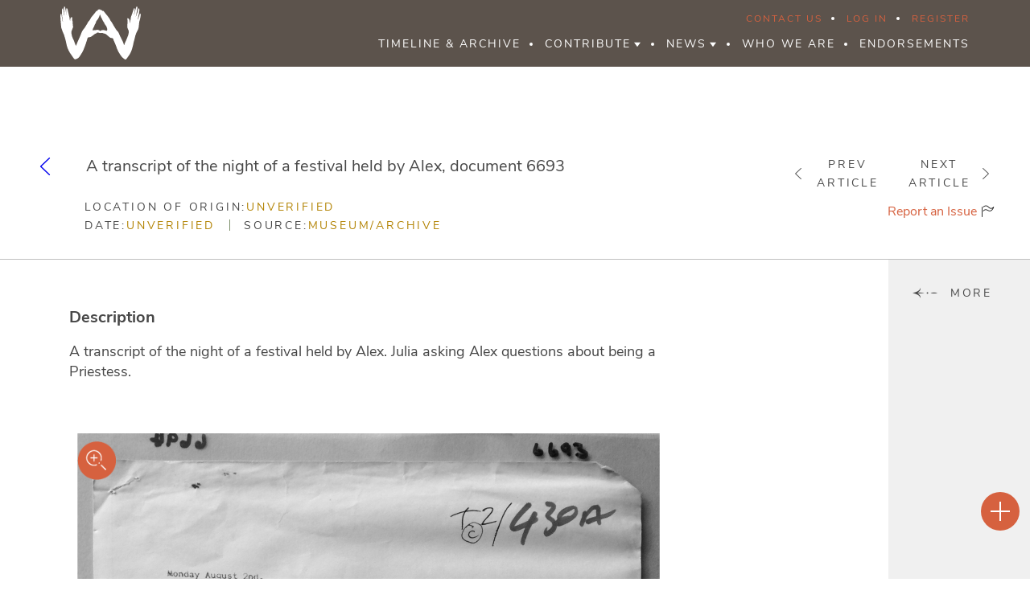

--- FILE ---
content_type: text/css
request_url: https://alexandrianwitchcraft.org/wp-content/themes/alexandrianwitchcraft.org//assets/dist/css/style.css?id=43f0caf6465407604e37&ver=43f0caf6465407604e37
body_size: 49297
content:
.mapboxgl-map{-webkit-tap-highlight-color:rgba(0,0,0,0);font:12px/20px Helvetica Neue,Arial,Helvetica,sans-serif;overflow:hidden;position:relative}.mapboxgl-canvas{left:0;position:absolute;top:0}.mapboxgl-map:-webkit-full-screen{height:100%;width:100%}.mapboxgl-canary{background-color:salmon}.mapboxgl-canvas-container.mapboxgl-interactive,.mapboxgl-ctrl-group button.mapboxgl-ctrl-compass{cursor:-webkit-grab;cursor:grab;-webkit-user-select:none;-moz-user-select:none;-ms-user-select:none;user-select:none}.mapboxgl-canvas-container.mapboxgl-interactive.mapboxgl-track-pointer{cursor:pointer}.mapboxgl-canvas-container.mapboxgl-interactive:active,.mapboxgl-ctrl-group button.mapboxgl-ctrl-compass:active{cursor:-webkit-grabbing;cursor:grabbing}.mapboxgl-canvas-container.mapboxgl-touch-zoom-rotate,.mapboxgl-canvas-container.mapboxgl-touch-zoom-rotate .mapboxgl-canvas{touch-action:pan-x pan-y}.mapboxgl-canvas-container.mapboxgl-touch-drag-pan,.mapboxgl-canvas-container.mapboxgl-touch-drag-pan .mapboxgl-canvas{touch-action:pinch-zoom}.mapboxgl-canvas-container.mapboxgl-touch-zoom-rotate.mapboxgl-touch-drag-pan,.mapboxgl-canvas-container.mapboxgl-touch-zoom-rotate.mapboxgl-touch-drag-pan .mapboxgl-canvas{touch-action:none}.mapboxgl-ctrl-bottom-left,.mapboxgl-ctrl-bottom-right,.mapboxgl-ctrl-top-left,.mapboxgl-ctrl-top-right{pointer-events:none;position:absolute;z-index:2}.mapboxgl-ctrl-top-left{left:0;top:0}.mapboxgl-ctrl-top-right{right:0;top:0}.mapboxgl-ctrl-bottom-left{bottom:0;left:0}.mapboxgl-ctrl-bottom-right{bottom:0;right:0}.mapboxgl-ctrl{clear:both;pointer-events:auto;transform:translate(0)}.mapboxgl-ctrl-top-left .mapboxgl-ctrl{float:left;margin:10px 0 0 10px}.mapboxgl-ctrl-top-right .mapboxgl-ctrl{float:right;margin:10px 10px 0 0}.mapboxgl-ctrl-bottom-left .mapboxgl-ctrl{float:left;margin:0 0 10px 10px}.mapboxgl-ctrl-bottom-right .mapboxgl-ctrl{float:right;margin:0 10px 10px 0}.mapboxgl-ctrl-group{background:#fff;border-radius:4px}.mapboxgl-ctrl-group:not(:empty){box-shadow:0 0 0 2px rgba(0,0,0,.1)}@media (-ms-high-contrast:active){.mapboxgl-ctrl-group:not(:empty){box-shadow:0 0 0 2px ButtonText}}.mapboxgl-ctrl-group button{background-color:transparent;border:0;box-sizing:border-box;cursor:pointer;display:block;height:29px;outline:none;overflow:hidden;padding:0;width:29px}.mapboxgl-ctrl-group button+button{border-top:1px solid #ddd}.mapboxgl-ctrl button .mapboxgl-ctrl-icon{background-position:50%;background-repeat:no-repeat;display:block;height:100%;width:100%}@media (-ms-high-contrast:active){.mapboxgl-ctrl-icon{background-color:transparent}.mapboxgl-ctrl-group button+button{border-top:1px solid ButtonText}}.mapboxgl-ctrl-attrib-button:focus,.mapboxgl-ctrl-group button:focus{box-shadow:0 0 2px 2px #0096ff}.mapboxgl-ctrl button:disabled{cursor:not-allowed}.mapboxgl-ctrl button:disabled .mapboxgl-ctrl-icon{opacity:.25}.mapboxgl-ctrl button:not(:disabled):hover{background-color:rgba(0,0,0,.05)}.mapboxgl-ctrl-group button:focus:focus-visible{box-shadow:0 0 2px 2px #0096ff}.mapboxgl-ctrl-group button:focus:not(:focus-visible){box-shadow:none}.mapboxgl-ctrl-group button:focus:first-child{border-radius:4px 4px 0 0}.mapboxgl-ctrl-group button:focus:last-child{border-radius:0 0 4px 4px}.mapboxgl-ctrl-group button:focus:only-child{border-radius:inherit}.mapboxgl-ctrl button.mapboxgl-ctrl-zoom-out .mapboxgl-ctrl-icon{background-image:url("data:image/svg+xml;charset=utf-8,%3Csvg width='29' height='29' xmlns='http://www.w3.org/2000/svg' fill='%23333'%3E%3Cpath d='M10 13c-.75 0-1.5.75-1.5 1.5S9.25 16 10 16h9c.75 0 1.5-.75 1.5-1.5S19.75 13 19 13h-9z'/%3E%3C/svg%3E")}.mapboxgl-ctrl button.mapboxgl-ctrl-zoom-in .mapboxgl-ctrl-icon{background-image:url("data:image/svg+xml;charset=utf-8,%3Csvg width='29' height='29' xmlns='http://www.w3.org/2000/svg' fill='%23333'%3E%3Cpath d='M14.5 8.5c-.75 0-1.5.75-1.5 1.5v3h-3c-.75 0-1.5.75-1.5 1.5S9.25 16 10 16h3v3c0 .75.75 1.5 1.5 1.5S16 19.75 16 19v-3h3c.75 0 1.5-.75 1.5-1.5S19.75 13 19 13h-3v-3c0-.75-.75-1.5-1.5-1.5z'/%3E%3C/svg%3E")}@media (-ms-high-contrast:active){.mapboxgl-ctrl button.mapboxgl-ctrl-zoom-out .mapboxgl-ctrl-icon{background-image:url("data:image/svg+xml;charset=utf-8,%3Csvg width='29' height='29' xmlns='http://www.w3.org/2000/svg' fill='%23fff'%3E%3Cpath d='M10 13c-.75 0-1.5.75-1.5 1.5S9.25 16 10 16h9c.75 0 1.5-.75 1.5-1.5S19.75 13 19 13h-9z'/%3E%3C/svg%3E")}.mapboxgl-ctrl button.mapboxgl-ctrl-zoom-in .mapboxgl-ctrl-icon{background-image:url("data:image/svg+xml;charset=utf-8,%3Csvg width='29' height='29' xmlns='http://www.w3.org/2000/svg' fill='%23fff'%3E%3Cpath d='M14.5 8.5c-.75 0-1.5.75-1.5 1.5v3h-3c-.75 0-1.5.75-1.5 1.5S9.25 16 10 16h3v3c0 .75.75 1.5 1.5 1.5S16 19.75 16 19v-3h3c.75 0 1.5-.75 1.5-1.5S19.75 13 19 13h-3v-3c0-.75-.75-1.5-1.5-1.5z'/%3E%3C/svg%3E")}}@media (-ms-high-contrast:black-on-white){.mapboxgl-ctrl button.mapboxgl-ctrl-zoom-out .mapboxgl-ctrl-icon{background-image:url("data:image/svg+xml;charset=utf-8,%3Csvg width='29' height='29' xmlns='http://www.w3.org/2000/svg'%3E%3Cpath d='M10 13c-.75 0-1.5.75-1.5 1.5S9.25 16 10 16h9c.75 0 1.5-.75 1.5-1.5S19.75 13 19 13h-9z'/%3E%3C/svg%3E")}.mapboxgl-ctrl button.mapboxgl-ctrl-zoom-in .mapboxgl-ctrl-icon{background-image:url("data:image/svg+xml;charset=utf-8,%3Csvg width='29' height='29' xmlns='http://www.w3.org/2000/svg'%3E%3Cpath d='M14.5 8.5c-.75 0-1.5.75-1.5 1.5v3h-3c-.75 0-1.5.75-1.5 1.5S9.25 16 10 16h3v3c0 .75.75 1.5 1.5 1.5S16 19.75 16 19v-3h3c.75 0 1.5-.75 1.5-1.5S19.75 13 19 13h-3v-3c0-.75-.75-1.5-1.5-1.5z'/%3E%3C/svg%3E")}}.mapboxgl-ctrl button.mapboxgl-ctrl-fullscreen .mapboxgl-ctrl-icon{background-image:url("data:image/svg+xml;charset=utf-8,%3Csvg width='29' height='29' xmlns='http://www.w3.org/2000/svg' fill='%23333'%3E%3Cpath d='M24 16v5.5c0 1.75-.75 2.5-2.5 2.5H16v-1l3-1.5-4-5.5 1-1 5.5 4 1.5-3h1zM6 16l1.5 3 5.5-4 1 1-4 5.5 3 1.5v1H7.5C5.75 24 5 23.25 5 21.5V16h1zm7-11v1l-3 1.5 4 5.5-1 1-5.5-4L6 13H5V7.5C5 5.75 5.75 5 7.5 5H13zm11 2.5c0-1.75-.75-2.5-2.5-2.5H16v1l3 1.5-4 5.5 1 1 5.5-4 1.5 3h1V7.5z'/%3E%3C/svg%3E")}.mapboxgl-ctrl button.mapboxgl-ctrl-shrink .mapboxgl-ctrl-icon{background-image:url("data:image/svg+xml;charset=utf-8,%3Csvg width='29' height='29' xmlns='http://www.w3.org/2000/svg'%3E%3Cpath d='M18.5 16c-1.75 0-2.5.75-2.5 2.5V24h1l1.5-3 5.5 4 1-1-4-5.5 3-1.5v-1h-5.5zM13 18.5c0-1.75-.75-2.5-2.5-2.5H5v1l3 1.5L4 24l1 1 5.5-4 1.5 3h1v-5.5zm3-8c0 1.75.75 2.5 2.5 2.5H24v-1l-3-1.5L25 5l-1-1-5.5 4L17 5h-1v5.5zM10.5 13c1.75 0 2.5-.75 2.5-2.5V5h-1l-1.5 3L5 4 4 5l4 5.5L5 12v1h5.5z'/%3E%3C/svg%3E")}@media (-ms-high-contrast:active){.mapboxgl-ctrl button.mapboxgl-ctrl-fullscreen .mapboxgl-ctrl-icon{background-image:url("data:image/svg+xml;charset=utf-8,%3Csvg width='29' height='29' xmlns='http://www.w3.org/2000/svg' fill='%23fff'%3E%3Cpath d='M24 16v5.5c0 1.75-.75 2.5-2.5 2.5H16v-1l3-1.5-4-5.5 1-1 5.5 4 1.5-3h1zM6 16l1.5 3 5.5-4 1 1-4 5.5 3 1.5v1H7.5C5.75 24 5 23.25 5 21.5V16h1zm7-11v1l-3 1.5 4 5.5-1 1-5.5-4L6 13H5V7.5C5 5.75 5.75 5 7.5 5H13zm11 2.5c0-1.75-.75-2.5-2.5-2.5H16v1l3 1.5-4 5.5 1 1 5.5-4 1.5 3h1V7.5z'/%3E%3C/svg%3E")}.mapboxgl-ctrl button.mapboxgl-ctrl-shrink .mapboxgl-ctrl-icon{background-image:url("data:image/svg+xml;charset=utf-8,%3Csvg width='29' height='29' xmlns='http://www.w3.org/2000/svg' fill='%23fff'%3E%3Cpath d='M18.5 16c-1.75 0-2.5.75-2.5 2.5V24h1l1.5-3 5.5 4 1-1-4-5.5 3-1.5v-1h-5.5zM13 18.5c0-1.75-.75-2.5-2.5-2.5H5v1l3 1.5L4 24l1 1 5.5-4 1.5 3h1v-5.5zm3-8c0 1.75.75 2.5 2.5 2.5H24v-1l-3-1.5L25 5l-1-1-5.5 4L17 5h-1v5.5zM10.5 13c1.75 0 2.5-.75 2.5-2.5V5h-1l-1.5 3L5 4 4 5l4 5.5L5 12v1h5.5z'/%3E%3C/svg%3E")}}@media (-ms-high-contrast:black-on-white){.mapboxgl-ctrl button.mapboxgl-ctrl-fullscreen .mapboxgl-ctrl-icon{background-image:url("data:image/svg+xml;charset=utf-8,%3Csvg width='29' height='29' xmlns='http://www.w3.org/2000/svg'%3E%3Cpath d='M24 16v5.5c0 1.75-.75 2.5-2.5 2.5H16v-1l3-1.5-4-5.5 1-1 5.5 4 1.5-3h1zM6 16l1.5 3 5.5-4 1 1-4 5.5 3 1.5v1H7.5C5.75 24 5 23.25 5 21.5V16h1zm7-11v1l-3 1.5 4 5.5-1 1-5.5-4L6 13H5V7.5C5 5.75 5.75 5 7.5 5H13zm11 2.5c0-1.75-.75-2.5-2.5-2.5H16v1l3 1.5-4 5.5 1 1 5.5-4 1.5 3h1V7.5z'/%3E%3C/svg%3E")}.mapboxgl-ctrl button.mapboxgl-ctrl-shrink .mapboxgl-ctrl-icon{background-image:url("data:image/svg+xml;charset=utf-8,%3Csvg width='29' height='29' xmlns='http://www.w3.org/2000/svg'%3E%3Cpath d='M18.5 16c-1.75 0-2.5.75-2.5 2.5V24h1l1.5-3 5.5 4 1-1-4-5.5 3-1.5v-1h-5.5zM13 18.5c0-1.75-.75-2.5-2.5-2.5H5v1l3 1.5L4 24l1 1 5.5-4 1.5 3h1v-5.5zm3-8c0 1.75.75 2.5 2.5 2.5H24v-1l-3-1.5L25 5l-1-1-5.5 4L17 5h-1v5.5zM10.5 13c1.75 0 2.5-.75 2.5-2.5V5h-1l-1.5 3L5 4 4 5l4 5.5L5 12v1h5.5z'/%3E%3C/svg%3E")}}.mapboxgl-ctrl button.mapboxgl-ctrl-compass .mapboxgl-ctrl-icon{background-image:url("data:image/svg+xml;charset=utf-8,%3Csvg width='29' height='29' xmlns='http://www.w3.org/2000/svg' fill='%23333'%3E%3Cpath d='m10.5 14 4-8 4 8h-8z'/%3E%3Cpath d='m10.5 16 4 8 4-8h-8z' fill='%23ccc'/%3E%3C/svg%3E")}@media (-ms-high-contrast:active){.mapboxgl-ctrl button.mapboxgl-ctrl-compass .mapboxgl-ctrl-icon{background-image:url("data:image/svg+xml;charset=utf-8,%3Csvg width='29' height='29' xmlns='http://www.w3.org/2000/svg' fill='%23fff'%3E%3Cpath d='m10.5 14 4-8 4 8h-8z'/%3E%3Cpath d='m10.5 16 4 8 4-8h-8z' fill='%23999'/%3E%3C/svg%3E")}}@media (-ms-high-contrast:black-on-white){.mapboxgl-ctrl button.mapboxgl-ctrl-compass .mapboxgl-ctrl-icon{background-image:url("data:image/svg+xml;charset=utf-8,%3Csvg width='29' height='29' xmlns='http://www.w3.org/2000/svg'%3E%3Cpath d='m10.5 14 4-8 4 8h-8z'/%3E%3Cpath d='m10.5 16 4 8 4-8h-8z' fill='%23ccc'/%3E%3C/svg%3E")}}.mapboxgl-ctrl button.mapboxgl-ctrl-geolocate .mapboxgl-ctrl-icon{background-image:url("data:image/svg+xml;charset=utf-8,%3Csvg width='29' height='29' viewBox='0 0 20 20' xmlns='http://www.w3.org/2000/svg' fill='%23333'%3E%3Cpath d='M10 4C9 4 9 5 9 5v.1A5 5 0 0 0 5.1 9H5s-1 0-1 1 1 1 1 1h.1A5 5 0 0 0 9 14.9v.1s0 1 1 1 1-1 1-1v-.1a5 5 0 0 0 3.9-3.9h.1s1 0 1-1-1-1-1-1h-.1A5 5 0 0 0 11 5.1V5s0-1-1-1zm0 2.5a3.5 3.5 0 1 1 0 7 3.5 3.5 0 1 1 0-7z'/%3E%3Ccircle cx='10' cy='10' r='2'/%3E%3C/svg%3E")}.mapboxgl-ctrl button.mapboxgl-ctrl-geolocate:disabled .mapboxgl-ctrl-icon{background-image:url("data:image/svg+xml;charset=utf-8,%3Csvg width='29' height='29' viewBox='0 0 20 20' xmlns='http://www.w3.org/2000/svg' fill='%23aaa'%3E%3Cpath d='M10 4C9 4 9 5 9 5v.1A5 5 0 0 0 5.1 9H5s-1 0-1 1 1 1 1 1h.1A5 5 0 0 0 9 14.9v.1s0 1 1 1 1-1 1-1v-.1a5 5 0 0 0 3.9-3.9h.1s1 0 1-1-1-1-1-1h-.1A5 5 0 0 0 11 5.1V5s0-1-1-1zm0 2.5a3.5 3.5 0 1 1 0 7 3.5 3.5 0 1 1 0-7z'/%3E%3Ccircle cx='10' cy='10' r='2'/%3E%3Cpath d='m14 5 1 1-9 9-1-1 9-9z' fill='red'/%3E%3C/svg%3E")}.mapboxgl-ctrl button.mapboxgl-ctrl-geolocate.mapboxgl-ctrl-geolocate-active .mapboxgl-ctrl-icon{background-image:url("data:image/svg+xml;charset=utf-8,%3Csvg width='29' height='29' viewBox='0 0 20 20' xmlns='http://www.w3.org/2000/svg' fill='%2333b5e5'%3E%3Cpath d='M10 4C9 4 9 5 9 5v.1A5 5 0 0 0 5.1 9H5s-1 0-1 1 1 1 1 1h.1A5 5 0 0 0 9 14.9v.1s0 1 1 1 1-1 1-1v-.1a5 5 0 0 0 3.9-3.9h.1s1 0 1-1-1-1-1-1h-.1A5 5 0 0 0 11 5.1V5s0-1-1-1zm0 2.5a3.5 3.5 0 1 1 0 7 3.5 3.5 0 1 1 0-7z'/%3E%3Ccircle cx='10' cy='10' r='2'/%3E%3C/svg%3E")}.mapboxgl-ctrl button.mapboxgl-ctrl-geolocate.mapboxgl-ctrl-geolocate-active-error .mapboxgl-ctrl-icon{background-image:url("data:image/svg+xml;charset=utf-8,%3Csvg width='29' height='29' viewBox='0 0 20 20' xmlns='http://www.w3.org/2000/svg' fill='%23e58978'%3E%3Cpath d='M10 4C9 4 9 5 9 5v.1A5 5 0 0 0 5.1 9H5s-1 0-1 1 1 1 1 1h.1A5 5 0 0 0 9 14.9v.1s0 1 1 1 1-1 1-1v-.1a5 5 0 0 0 3.9-3.9h.1s1 0 1-1-1-1-1-1h-.1A5 5 0 0 0 11 5.1V5s0-1-1-1zm0 2.5a3.5 3.5 0 1 1 0 7 3.5 3.5 0 1 1 0-7z'/%3E%3Ccircle cx='10' cy='10' r='2'/%3E%3C/svg%3E")}.mapboxgl-ctrl button.mapboxgl-ctrl-geolocate.mapboxgl-ctrl-geolocate-background .mapboxgl-ctrl-icon{background-image:url("data:image/svg+xml;charset=utf-8,%3Csvg width='29' height='29' viewBox='0 0 20 20' xmlns='http://www.w3.org/2000/svg' fill='%2333b5e5'%3E%3Cpath d='M10 4C9 4 9 5 9 5v.1A5 5 0 0 0 5.1 9H5s-1 0-1 1 1 1 1 1h.1A5 5 0 0 0 9 14.9v.1s0 1 1 1 1-1 1-1v-.1a5 5 0 0 0 3.9-3.9h.1s1 0 1-1-1-1-1-1h-.1A5 5 0 0 0 11 5.1V5s0-1-1-1zm0 2.5a3.5 3.5 0 1 1 0 7 3.5 3.5 0 1 1 0-7z'/%3E%3C/svg%3E")}.mapboxgl-ctrl button.mapboxgl-ctrl-geolocate.mapboxgl-ctrl-geolocate-background-error .mapboxgl-ctrl-icon{background-image:url("data:image/svg+xml;charset=utf-8,%3Csvg width='29' height='29' viewBox='0 0 20 20' xmlns='http://www.w3.org/2000/svg' fill='%23e54e33'%3E%3Cpath d='M10 4C9 4 9 5 9 5v.1A5 5 0 0 0 5.1 9H5s-1 0-1 1 1 1 1 1h.1A5 5 0 0 0 9 14.9v.1s0 1 1 1 1-1 1-1v-.1a5 5 0 0 0 3.9-3.9h.1s1 0 1-1-1-1-1-1h-.1A5 5 0 0 0 11 5.1V5s0-1-1-1zm0 2.5a3.5 3.5 0 1 1 0 7 3.5 3.5 0 1 1 0-7z'/%3E%3C/svg%3E")}.mapboxgl-ctrl button.mapboxgl-ctrl-geolocate.mapboxgl-ctrl-geolocate-waiting .mapboxgl-ctrl-icon{-webkit-animation:mapboxgl-spin 2s linear infinite;animation:mapboxgl-spin 2s linear infinite}@media (-ms-high-contrast:active){.mapboxgl-ctrl button.mapboxgl-ctrl-geolocate .mapboxgl-ctrl-icon{background-image:url("data:image/svg+xml;charset=utf-8,%3Csvg width='29' height='29' viewBox='0 0 20 20' xmlns='http://www.w3.org/2000/svg' fill='%23fff'%3E%3Cpath d='M10 4C9 4 9 5 9 5v.1A5 5 0 0 0 5.1 9H5s-1 0-1 1 1 1 1 1h.1A5 5 0 0 0 9 14.9v.1s0 1 1 1 1-1 1-1v-.1a5 5 0 0 0 3.9-3.9h.1s1 0 1-1-1-1-1-1h-.1A5 5 0 0 0 11 5.1V5s0-1-1-1zm0 2.5a3.5 3.5 0 1 1 0 7 3.5 3.5 0 1 1 0-7z'/%3E%3Ccircle cx='10' cy='10' r='2'/%3E%3C/svg%3E")}.mapboxgl-ctrl button.mapboxgl-ctrl-geolocate:disabled .mapboxgl-ctrl-icon{background-image:url("data:image/svg+xml;charset=utf-8,%3Csvg width='29' height='29' viewBox='0 0 20 20' xmlns='http://www.w3.org/2000/svg' fill='%23999'%3E%3Cpath d='M10 4C9 4 9 5 9 5v.1A5 5 0 0 0 5.1 9H5s-1 0-1 1 1 1 1 1h.1A5 5 0 0 0 9 14.9v.1s0 1 1 1 1-1 1-1v-.1a5 5 0 0 0 3.9-3.9h.1s1 0 1-1-1-1-1-1h-.1A5 5 0 0 0 11 5.1V5s0-1-1-1zm0 2.5a3.5 3.5 0 1 1 0 7 3.5 3.5 0 1 1 0-7z'/%3E%3Ccircle cx='10' cy='10' r='2'/%3E%3Cpath d='m14 5 1 1-9 9-1-1 9-9z' fill='red'/%3E%3C/svg%3E")}.mapboxgl-ctrl button.mapboxgl-ctrl-geolocate.mapboxgl-ctrl-geolocate-active .mapboxgl-ctrl-icon{background-image:url("data:image/svg+xml;charset=utf-8,%3Csvg width='29' height='29' viewBox='0 0 20 20' xmlns='http://www.w3.org/2000/svg' fill='%2333b5e5'%3E%3Cpath d='M10 4C9 4 9 5 9 5v.1A5 5 0 0 0 5.1 9H5s-1 0-1 1 1 1 1 1h.1A5 5 0 0 0 9 14.9v.1s0 1 1 1 1-1 1-1v-.1a5 5 0 0 0 3.9-3.9h.1s1 0 1-1-1-1-1-1h-.1A5 5 0 0 0 11 5.1V5s0-1-1-1zm0 2.5a3.5 3.5 0 1 1 0 7 3.5 3.5 0 1 1 0-7z'/%3E%3Ccircle cx='10' cy='10' r='2'/%3E%3C/svg%3E")}.mapboxgl-ctrl button.mapboxgl-ctrl-geolocate.mapboxgl-ctrl-geolocate-active-error .mapboxgl-ctrl-icon{background-image:url("data:image/svg+xml;charset=utf-8,%3Csvg width='29' height='29' viewBox='0 0 20 20' xmlns='http://www.w3.org/2000/svg' fill='%23e58978'%3E%3Cpath d='M10 4C9 4 9 5 9 5v.1A5 5 0 0 0 5.1 9H5s-1 0-1 1 1 1 1 1h.1A5 5 0 0 0 9 14.9v.1s0 1 1 1 1-1 1-1v-.1a5 5 0 0 0 3.9-3.9h.1s1 0 1-1-1-1-1-1h-.1A5 5 0 0 0 11 5.1V5s0-1-1-1zm0 2.5a3.5 3.5 0 1 1 0 7 3.5 3.5 0 1 1 0-7z'/%3E%3Ccircle cx='10' cy='10' r='2'/%3E%3C/svg%3E")}.mapboxgl-ctrl button.mapboxgl-ctrl-geolocate.mapboxgl-ctrl-geolocate-background .mapboxgl-ctrl-icon{background-image:url("data:image/svg+xml;charset=utf-8,%3Csvg width='29' height='29' viewBox='0 0 20 20' xmlns='http://www.w3.org/2000/svg' fill='%2333b5e5'%3E%3Cpath d='M10 4C9 4 9 5 9 5v.1A5 5 0 0 0 5.1 9H5s-1 0-1 1 1 1 1 1h.1A5 5 0 0 0 9 14.9v.1s0 1 1 1 1-1 1-1v-.1a5 5 0 0 0 3.9-3.9h.1s1 0 1-1-1-1-1-1h-.1A5 5 0 0 0 11 5.1V5s0-1-1-1zm0 2.5a3.5 3.5 0 1 1 0 7 3.5 3.5 0 1 1 0-7z'/%3E%3C/svg%3E")}.mapboxgl-ctrl button.mapboxgl-ctrl-geolocate.mapboxgl-ctrl-geolocate-background-error .mapboxgl-ctrl-icon{background-image:url("data:image/svg+xml;charset=utf-8,%3Csvg width='29' height='29' viewBox='0 0 20 20' xmlns='http://www.w3.org/2000/svg' fill='%23e54e33'%3E%3Cpath d='M10 4C9 4 9 5 9 5v.1A5 5 0 0 0 5.1 9H5s-1 0-1 1 1 1 1 1h.1A5 5 0 0 0 9 14.9v.1s0 1 1 1 1-1 1-1v-.1a5 5 0 0 0 3.9-3.9h.1s1 0 1-1-1-1-1-1h-.1A5 5 0 0 0 11 5.1V5s0-1-1-1zm0 2.5a3.5 3.5 0 1 1 0 7 3.5 3.5 0 1 1 0-7z'/%3E%3C/svg%3E")}}@media (-ms-high-contrast:black-on-white){.mapboxgl-ctrl button.mapboxgl-ctrl-geolocate .mapboxgl-ctrl-icon{background-image:url("data:image/svg+xml;charset=utf-8,%3Csvg width='29' height='29' viewBox='0 0 20 20' xmlns='http://www.w3.org/2000/svg'%3E%3Cpath d='M10 4C9 4 9 5 9 5v.1A5 5 0 0 0 5.1 9H5s-1 0-1 1 1 1 1 1h.1A5 5 0 0 0 9 14.9v.1s0 1 1 1 1-1 1-1v-.1a5 5 0 0 0 3.9-3.9h.1s1 0 1-1-1-1-1-1h-.1A5 5 0 0 0 11 5.1V5s0-1-1-1zm0 2.5a3.5 3.5 0 1 1 0 7 3.5 3.5 0 1 1 0-7z'/%3E%3Ccircle cx='10' cy='10' r='2'/%3E%3C/svg%3E")}.mapboxgl-ctrl button.mapboxgl-ctrl-geolocate:disabled .mapboxgl-ctrl-icon{background-image:url("data:image/svg+xml;charset=utf-8,%3Csvg width='29' height='29' viewBox='0 0 20 20' xmlns='http://www.w3.org/2000/svg' fill='%23666'%3E%3Cpath d='M10 4C9 4 9 5 9 5v.1A5 5 0 0 0 5.1 9H5s-1 0-1 1 1 1 1 1h.1A5 5 0 0 0 9 14.9v.1s0 1 1 1 1-1 1-1v-.1a5 5 0 0 0 3.9-3.9h.1s1 0 1-1-1-1-1-1h-.1A5 5 0 0 0 11 5.1V5s0-1-1-1zm0 2.5a3.5 3.5 0 1 1 0 7 3.5 3.5 0 1 1 0-7z'/%3E%3Ccircle cx='10' cy='10' r='2'/%3E%3Cpath d='m14 5 1 1-9 9-1-1 9-9z' fill='red'/%3E%3C/svg%3E")}}@-webkit-keyframes mapboxgl-spin{0%{transform:rotate(0deg)}to{transform:rotate(1turn)}}@keyframes mapboxgl-spin{0%{transform:rotate(0deg)}to{transform:rotate(1turn)}}a.mapboxgl-ctrl-logo{background-image:url("data:image/svg+xml;charset=utf-8,%3Csvg width='88' height='23' xmlns='http://www.w3.org/2000/svg' xmlns:xlink='http://www.w3.org/1999/xlink' fill-rule='evenodd'%3E%3Cdefs%3E%3Cpath id='a' d='M11.5 2.25c5.105 0 9.25 4.145 9.25 9.25s-4.145 9.25-9.25 9.25-9.25-4.145-9.25-9.25 4.145-9.25 9.25-9.25zM6.997 15.983c-.051-.338-.828-5.802 2.233-8.873a4.395 4.395 0 0 1 3.13-1.28c1.27 0 2.49.51 3.39 1.42.91.9 1.42 2.12 1.42 3.39 0 1.18-.449 2.301-1.28 3.13C12.72 16.93 7 16 7 16l-.003-.017zM15.3 10.5l-2 .8-.8 2-.8-2-2-.8 2-.8.8-2 .8 2 2 .8z'/%3E%3Cpath id='b' d='M50.63 8c.13 0 .23.1.23.23V9c.7-.76 1.7-1.18 2.73-1.18 2.17 0 3.95 1.85 3.95 4.17s-1.77 4.19-3.94 4.19c-1.04 0-2.03-.43-2.74-1.18v3.77c0 .13-.1.23-.23.23h-1.4c-.13 0-.23-.1-.23-.23V8.23c0-.12.1-.23.23-.23h1.4zm-3.86.01c.01 0 .01 0 .01-.01.13 0 .22.1.22.22v7.55c0 .12-.1.23-.23.23h-1.4c-.13 0-.23-.1-.23-.23V15c-.7.76-1.69 1.19-2.73 1.19-2.17 0-3.94-1.87-3.94-4.19 0-2.32 1.77-4.19 3.94-4.19 1.03 0 2.02.43 2.73 1.18v-.75c0-.12.1-.23.23-.23h1.4zm26.375-.19a4.24 4.24 0 0 0-4.16 3.29c-.13.59-.13 1.19 0 1.77a4.233 4.233 0 0 0 4.17 3.3c2.35 0 4.26-1.87 4.26-4.19 0-2.32-1.9-4.17-4.27-4.17zM60.63 5c.13 0 .23.1.23.23v3.76c.7-.76 1.7-1.18 2.73-1.18 1.88 0 3.45 1.4 3.84 3.28.13.59.13 1.2 0 1.8-.39 1.88-1.96 3.29-3.84 3.29-1.03 0-2.02-.43-2.73-1.18v.77c0 .12-.1.23-.23.23h-1.4c-.13 0-.23-.1-.23-.23V5.23c0-.12.1-.23.23-.23h1.4zm-34 11h-1.4c-.13 0-.23-.11-.23-.23V8.22c.01-.13.1-.22.23-.22h1.4c.13 0 .22.11.23.22v.68c.5-.68 1.3-1.09 2.16-1.1h.03c1.09 0 2.09.6 2.6 1.55.45-.95 1.4-1.55 2.44-1.56 1.62 0 2.93 1.25 2.9 2.78l.03 5.2c0 .13-.1.23-.23.23h-1.41c-.13 0-.23-.11-.23-.23v-4.59c0-.98-.74-1.71-1.62-1.71-.8 0-1.46.7-1.59 1.62l.01 4.68c0 .13-.11.23-.23.23h-1.41c-.13 0-.23-.11-.23-.23v-4.59c0-.98-.74-1.71-1.62-1.71-.85 0-1.54.79-1.6 1.8v4.5c0 .13-.1.23-.23.23zm53.615 0h-1.61c-.04 0-.08-.01-.12-.03-.09-.06-.13-.19-.06-.28l2.43-3.71-2.39-3.65a.213.213 0 0 1-.03-.12c0-.12.09-.21.21-.21h1.61c.13 0 .24.06.3.17l1.41 2.37 1.4-2.37a.34.34 0 0 1 .3-.17h1.6c.04 0 .08.01.12.03.09.06.13.19.06.28l-2.37 3.65 2.43 3.7c0 .05.01.09.01.13 0 .12-.09.21-.21.21h-1.61c-.13 0-.24-.06-.3-.17l-1.44-2.42-1.44 2.42a.34.34 0 0 1-.3.17zm-7.12-1.49c-1.33 0-2.42-1.12-2.42-2.51 0-1.39 1.08-2.52 2.42-2.52 1.33 0 2.42 1.12 2.42 2.51 0 1.39-1.08 2.51-2.42 2.52zm-19.865 0c-1.32 0-2.39-1.11-2.42-2.48v-.07c.02-1.38 1.09-2.49 2.4-2.49 1.32 0 2.41 1.12 2.41 2.51 0 1.39-1.07 2.52-2.39 2.53zm-8.11-2.48c-.01 1.37-1.09 2.47-2.41 2.47s-2.42-1.12-2.42-2.51c0-1.39 1.08-2.52 2.4-2.52 1.33 0 2.39 1.11 2.41 2.48l.02.08zm18.12 2.47c-1.32 0-2.39-1.11-2.41-2.48v-.06c.02-1.38 1.09-2.48 2.41-2.48s2.42 1.12 2.42 2.51c0 1.39-1.09 2.51-2.42 2.51z'/%3E%3C/defs%3E%3Cmask id='c'%3E%3Crect width='100%25' height='100%25' fill='%23fff'/%3E%3Cuse xlink:href='%23a'/%3E%3Cuse xlink:href='%23b'/%3E%3C/mask%3E%3Cg opacity='.3' stroke='%23000' stroke-width='3'%3E%3Ccircle mask='url(%23c)' cx='11.5' cy='11.5' r='9.25'/%3E%3Cuse xlink:href='%23b' mask='url(%23c)'/%3E%3C/g%3E%3Cg opacity='.9' fill='%23fff'%3E%3Cuse xlink:href='%23a'/%3E%3Cuse xlink:href='%23b'/%3E%3C/g%3E%3C/svg%3E");background-repeat:no-repeat;cursor:pointer;display:block;height:23px;margin:0 0 -4px -4px;overflow:hidden;width:88px}a.mapboxgl-ctrl-logo.mapboxgl-compact{width:23px}@media (-ms-high-contrast:active){a.mapboxgl-ctrl-logo{background-color:transparent;background-image:url("data:image/svg+xml;charset=utf-8,%3Csvg width='88' height='23' xmlns='http://www.w3.org/2000/svg' xmlns:xlink='http://www.w3.org/1999/xlink' fill-rule='evenodd'%3E%3Cdefs%3E%3Cpath id='a' d='M11.5 2.25c5.105 0 9.25 4.145 9.25 9.25s-4.145 9.25-9.25 9.25-9.25-4.145-9.25-9.25 4.145-9.25 9.25-9.25zM6.997 15.983c-.051-.338-.828-5.802 2.233-8.873a4.395 4.395 0 0 1 3.13-1.28c1.27 0 2.49.51 3.39 1.42.91.9 1.42 2.12 1.42 3.39 0 1.18-.449 2.301-1.28 3.13C12.72 16.93 7 16 7 16l-.003-.017zM15.3 10.5l-2 .8-.8 2-.8-2-2-.8 2-.8.8-2 .8 2 2 .8z'/%3E%3Cpath id='b' d='M50.63 8c.13 0 .23.1.23.23V9c.7-.76 1.7-1.18 2.73-1.18 2.17 0 3.95 1.85 3.95 4.17s-1.77 4.19-3.94 4.19c-1.04 0-2.03-.43-2.74-1.18v3.77c0 .13-.1.23-.23.23h-1.4c-.13 0-.23-.1-.23-.23V8.23c0-.12.1-.23.23-.23h1.4zm-3.86.01c.01 0 .01 0 .01-.01.13 0 .22.1.22.22v7.55c0 .12-.1.23-.23.23h-1.4c-.13 0-.23-.1-.23-.23V15c-.7.76-1.69 1.19-2.73 1.19-2.17 0-3.94-1.87-3.94-4.19 0-2.32 1.77-4.19 3.94-4.19 1.03 0 2.02.43 2.73 1.18v-.75c0-.12.1-.23.23-.23h1.4zm26.375-.19a4.24 4.24 0 0 0-4.16 3.29c-.13.59-.13 1.19 0 1.77a4.233 4.233 0 0 0 4.17 3.3c2.35 0 4.26-1.87 4.26-4.19 0-2.32-1.9-4.17-4.27-4.17zM60.63 5c.13 0 .23.1.23.23v3.76c.7-.76 1.7-1.18 2.73-1.18 1.88 0 3.45 1.4 3.84 3.28.13.59.13 1.2 0 1.8-.39 1.88-1.96 3.29-3.84 3.29-1.03 0-2.02-.43-2.73-1.18v.77c0 .12-.1.23-.23.23h-1.4c-.13 0-.23-.1-.23-.23V5.23c0-.12.1-.23.23-.23h1.4zm-34 11h-1.4c-.13 0-.23-.11-.23-.23V8.22c.01-.13.1-.22.23-.22h1.4c.13 0 .22.11.23.22v.68c.5-.68 1.3-1.09 2.16-1.1h.03c1.09 0 2.09.6 2.6 1.55.45-.95 1.4-1.55 2.44-1.56 1.62 0 2.93 1.25 2.9 2.78l.03 5.2c0 .13-.1.23-.23.23h-1.41c-.13 0-.23-.11-.23-.23v-4.59c0-.98-.74-1.71-1.62-1.71-.8 0-1.46.7-1.59 1.62l.01 4.68c0 .13-.11.23-.23.23h-1.41c-.13 0-.23-.11-.23-.23v-4.59c0-.98-.74-1.71-1.62-1.71-.85 0-1.54.79-1.6 1.8v4.5c0 .13-.1.23-.23.23zm53.615 0h-1.61c-.04 0-.08-.01-.12-.03-.09-.06-.13-.19-.06-.28l2.43-3.71-2.39-3.65a.213.213 0 0 1-.03-.12c0-.12.09-.21.21-.21h1.61c.13 0 .24.06.3.17l1.41 2.37 1.4-2.37a.34.34 0 0 1 .3-.17h1.6c.04 0 .08.01.12.03.09.06.13.19.06.28l-2.37 3.65 2.43 3.7c0 .05.01.09.01.13 0 .12-.09.21-.21.21h-1.61c-.13 0-.24-.06-.3-.17l-1.44-2.42-1.44 2.42a.34.34 0 0 1-.3.17zm-7.12-1.49c-1.33 0-2.42-1.12-2.42-2.51 0-1.39 1.08-2.52 2.42-2.52 1.33 0 2.42 1.12 2.42 2.51 0 1.39-1.08 2.51-2.42 2.52zm-19.865 0c-1.32 0-2.39-1.11-2.42-2.48v-.07c.02-1.38 1.09-2.49 2.4-2.49 1.32 0 2.41 1.12 2.41 2.51 0 1.39-1.07 2.52-2.39 2.53zm-8.11-2.48c-.01 1.37-1.09 2.47-2.41 2.47s-2.42-1.12-2.42-2.51c0-1.39 1.08-2.52 2.4-2.52 1.33 0 2.39 1.11 2.41 2.48l.02.08zm18.12 2.47c-1.32 0-2.39-1.11-2.41-2.48v-.06c.02-1.38 1.09-2.48 2.41-2.48s2.42 1.12 2.42 2.51c0 1.39-1.09 2.51-2.42 2.51z'/%3E%3C/defs%3E%3Cmask id='c'%3E%3Crect width='100%25' height='100%25' fill='%23fff'/%3E%3Cuse xlink:href='%23a'/%3E%3Cuse xlink:href='%23b'/%3E%3C/mask%3E%3Cg stroke='%23000' stroke-width='3'%3E%3Ccircle mask='url(%23c)' cx='11.5' cy='11.5' r='9.25'/%3E%3Cuse xlink:href='%23b' mask='url(%23c)'/%3E%3C/g%3E%3Cg fill='%23fff'%3E%3Cuse xlink:href='%23a'/%3E%3Cuse xlink:href='%23b'/%3E%3C/g%3E%3C/svg%3E")}}@media (-ms-high-contrast:black-on-white){a.mapboxgl-ctrl-logo{background-image:url("data:image/svg+xml;charset=utf-8,%3Csvg width='88' height='23' xmlns='http://www.w3.org/2000/svg' xmlns:xlink='http://www.w3.org/1999/xlink' fill-rule='evenodd'%3E%3Cdefs%3E%3Cpath id='a' d='M11.5 2.25c5.105 0 9.25 4.145 9.25 9.25s-4.145 9.25-9.25 9.25-9.25-4.145-9.25-9.25 4.145-9.25 9.25-9.25zM6.997 15.983c-.051-.338-.828-5.802 2.233-8.873a4.395 4.395 0 0 1 3.13-1.28c1.27 0 2.49.51 3.39 1.42.91.9 1.42 2.12 1.42 3.39 0 1.18-.449 2.301-1.28 3.13C12.72 16.93 7 16 7 16l-.003-.017zM15.3 10.5l-2 .8-.8 2-.8-2-2-.8 2-.8.8-2 .8 2 2 .8z'/%3E%3Cpath id='b' d='M50.63 8c.13 0 .23.1.23.23V9c.7-.76 1.7-1.18 2.73-1.18 2.17 0 3.95 1.85 3.95 4.17s-1.77 4.19-3.94 4.19c-1.04 0-2.03-.43-2.74-1.18v3.77c0 .13-.1.23-.23.23h-1.4c-.13 0-.23-.1-.23-.23V8.23c0-.12.1-.23.23-.23h1.4zm-3.86.01c.01 0 .01 0 .01-.01.13 0 .22.1.22.22v7.55c0 .12-.1.23-.23.23h-1.4c-.13 0-.23-.1-.23-.23V15c-.7.76-1.69 1.19-2.73 1.19-2.17 0-3.94-1.87-3.94-4.19 0-2.32 1.77-4.19 3.94-4.19 1.03 0 2.02.43 2.73 1.18v-.75c0-.12.1-.23.23-.23h1.4zm26.375-.19a4.24 4.24 0 0 0-4.16 3.29c-.13.59-.13 1.19 0 1.77a4.233 4.233 0 0 0 4.17 3.3c2.35 0 4.26-1.87 4.26-4.19 0-2.32-1.9-4.17-4.27-4.17zM60.63 5c.13 0 .23.1.23.23v3.76c.7-.76 1.7-1.18 2.73-1.18 1.88 0 3.45 1.4 3.84 3.28.13.59.13 1.2 0 1.8-.39 1.88-1.96 3.29-3.84 3.29-1.03 0-2.02-.43-2.73-1.18v.77c0 .12-.1.23-.23.23h-1.4c-.13 0-.23-.1-.23-.23V5.23c0-.12.1-.23.23-.23h1.4zm-34 11h-1.4c-.13 0-.23-.11-.23-.23V8.22c.01-.13.1-.22.23-.22h1.4c.13 0 .22.11.23.22v.68c.5-.68 1.3-1.09 2.16-1.1h.03c1.09 0 2.09.6 2.6 1.55.45-.95 1.4-1.55 2.44-1.56 1.62 0 2.93 1.25 2.9 2.78l.03 5.2c0 .13-.1.23-.23.23h-1.41c-.13 0-.23-.11-.23-.23v-4.59c0-.98-.74-1.71-1.62-1.71-.8 0-1.46.7-1.59 1.62l.01 4.68c0 .13-.11.23-.23.23h-1.41c-.13 0-.23-.11-.23-.23v-4.59c0-.98-.74-1.71-1.62-1.71-.85 0-1.54.79-1.6 1.8v4.5c0 .13-.1.23-.23.23zm53.615 0h-1.61c-.04 0-.08-.01-.12-.03-.09-.06-.13-.19-.06-.28l2.43-3.71-2.39-3.65a.213.213 0 0 1-.03-.12c0-.12.09-.21.21-.21h1.61c.13 0 .24.06.3.17l1.41 2.37 1.4-2.37a.34.34 0 0 1 .3-.17h1.6c.04 0 .08.01.12.03.09.06.13.19.06.28l-2.37 3.65 2.43 3.7c0 .05.01.09.01.13 0 .12-.09.21-.21.21h-1.61c-.13 0-.24-.06-.3-.17l-1.44-2.42-1.44 2.42a.34.34 0 0 1-.3.17zm-7.12-1.49c-1.33 0-2.42-1.12-2.42-2.51 0-1.39 1.08-2.52 2.42-2.52 1.33 0 2.42 1.12 2.42 2.51 0 1.39-1.08 2.51-2.42 2.52zm-19.865 0c-1.32 0-2.39-1.11-2.42-2.48v-.07c.02-1.38 1.09-2.49 2.4-2.49 1.32 0 2.41 1.12 2.41 2.51 0 1.39-1.07 2.52-2.39 2.53zm-8.11-2.48c-.01 1.37-1.09 2.47-2.41 2.47s-2.42-1.12-2.42-2.51c0-1.39 1.08-2.52 2.4-2.52 1.33 0 2.39 1.11 2.41 2.48l.02.08zm18.12 2.47c-1.32 0-2.39-1.11-2.41-2.48v-.06c.02-1.38 1.09-2.48 2.41-2.48s2.42 1.12 2.42 2.51c0 1.39-1.09 2.51-2.42 2.51z'/%3E%3C/defs%3E%3Cmask id='c'%3E%3Crect width='100%25' height='100%25' fill='%23fff'/%3E%3Cuse xlink:href='%23a'/%3E%3Cuse xlink:href='%23b'/%3E%3C/mask%3E%3Cg stroke='%23fff' stroke-width='3' fill='%23fff'%3E%3Ccircle mask='url(%23c)' cx='11.5' cy='11.5' r='9.25'/%3E%3Cuse xlink:href='%23b' mask='url(%23c)'/%3E%3C/g%3E%3Cuse xlink:href='%23a'/%3E%3Cuse xlink:href='%23b'/%3E%3C/svg%3E")}}.mapboxgl-ctrl.mapboxgl-ctrl-attrib{background-color:hsla(0,0%,100%,.5);margin:0;padding:0 5px}@media screen{.mapboxgl-ctrl-attrib.mapboxgl-compact{background-color:#fff;border-radius:12px;margin:10px;min-height:20px;padding:2px 24px 2px 0;position:relative}.mapboxgl-ctrl-attrib.mapboxgl-compact-show{padding:2px 28px 2px 8px;visibility:visible}.mapboxgl-ctrl-bottom-left>.mapboxgl-ctrl-attrib.mapboxgl-compact-show,.mapboxgl-ctrl-top-left>.mapboxgl-ctrl-attrib.mapboxgl-compact-show{border-radius:12px;padding:2px 8px 2px 28px}.mapboxgl-ctrl-attrib.mapboxgl-compact .mapboxgl-ctrl-attrib-inner{display:none}.mapboxgl-ctrl-attrib-button{background-color:hsla(0,0%,100%,.5);background-image:url("data:image/svg+xml;charset=utf-8,%3Csvg width='24' height='24' viewBox='0 0 20 20' xmlns='http://www.w3.org/2000/svg' fill-rule='evenodd'%3E%3Cpath d='M4 10a6 6 0 1 0 12 0 6 6 0 1 0-12 0m5-3a1 1 0 1 0 2 0 1 1 0 1 0-2 0m0 3a1 1 0 1 1 2 0v3a1 1 0 1 1-2 0'/%3E%3C/svg%3E");border:0;border-radius:12px;box-sizing:border-box;cursor:pointer;display:none;height:24px;outline:none;position:absolute;right:0;top:0;width:24px}.mapboxgl-ctrl-bottom-left .mapboxgl-ctrl-attrib-button,.mapboxgl-ctrl-top-left .mapboxgl-ctrl-attrib-button{left:0}.mapboxgl-ctrl-attrib.mapboxgl-compact-show .mapboxgl-ctrl-attrib-inner,.mapboxgl-ctrl-attrib.mapboxgl-compact .mapboxgl-ctrl-attrib-button{display:block}.mapboxgl-ctrl-attrib.mapboxgl-compact-show .mapboxgl-ctrl-attrib-button{background-color:rgba(0,0,0,.05)}.mapboxgl-ctrl-bottom-right>.mapboxgl-ctrl-attrib.mapboxgl-compact:after{bottom:0;right:0}.mapboxgl-ctrl-top-right>.mapboxgl-ctrl-attrib.mapboxgl-compact:after{right:0;top:0}.mapboxgl-ctrl-top-left>.mapboxgl-ctrl-attrib.mapboxgl-compact:after{left:0;top:0}.mapboxgl-ctrl-bottom-left>.mapboxgl-ctrl-attrib.mapboxgl-compact:after{bottom:0;left:0}}@media screen and (-ms-high-contrast:active){.mapboxgl-ctrl-attrib.mapboxgl-compact:after{background-image:url("data:image/svg+xml;charset=utf-8,%3Csvg width='24' height='24' viewBox='0 0 20 20' xmlns='http://www.w3.org/2000/svg' fill-rule='evenodd' fill='%23fff'%3E%3Cpath d='M4 10a6 6 0 1 0 12 0 6 6 0 1 0-12 0m5-3a1 1 0 1 0 2 0 1 1 0 1 0-2 0m0 3a1 1 0 1 1 2 0v3a1 1 0 1 1-2 0'/%3E%3C/svg%3E")}}@media screen and (-ms-high-contrast:black-on-white){.mapboxgl-ctrl-attrib.mapboxgl-compact:after{background-image:url("data:image/svg+xml;charset=utf-8,%3Csvg width='24' height='24' viewBox='0 0 20 20' xmlns='http://www.w3.org/2000/svg' fill-rule='evenodd'%3E%3Cpath d='M4 10a6 6 0 1 0 12 0 6 6 0 1 0-12 0m5-3a1 1 0 1 0 2 0 1 1 0 1 0-2 0m0 3a1 1 0 1 1 2 0v3a1 1 0 1 1-2 0'/%3E%3C/svg%3E")}}.mapboxgl-ctrl-attrib a{color:rgba(0,0,0,.75);text-decoration:none}.mapboxgl-ctrl-attrib a:hover{color:inherit;text-decoration:underline}.mapboxgl-ctrl-attrib .mapbox-improve-map{font-weight:700;margin-left:2px}.mapboxgl-attrib-empty{display:none}.mapboxgl-ctrl-scale{background-color:hsla(0,0%,100%,.75);border:2px solid #333;border-top:#333;box-sizing:border-box;color:#333;font-size:10px;padding:0 5px}.mapboxgl-popup{display:flex;left:0;pointer-events:none;position:absolute;top:0;will-change:transform}.mapboxgl-popup-anchor-top,.mapboxgl-popup-anchor-top-left,.mapboxgl-popup-anchor-top-right{flex-direction:column}.mapboxgl-popup-anchor-bottom,.mapboxgl-popup-anchor-bottom-left,.mapboxgl-popup-anchor-bottom-right{flex-direction:column-reverse}.mapboxgl-popup-anchor-left{flex-direction:row}.mapboxgl-popup-anchor-right{flex-direction:row-reverse}.mapboxgl-popup-tip{border:10px solid transparent;height:0;width:0;z-index:1}.mapboxgl-popup-anchor-top .mapboxgl-popup-tip{align-self:center;border-bottom-color:#fff;border-top:none}.mapboxgl-popup-anchor-top-left .mapboxgl-popup-tip{align-self:flex-start;border-bottom-color:#fff;border-left:none;border-top:none}.mapboxgl-popup-anchor-top-right .mapboxgl-popup-tip{align-self:flex-end;border-bottom-color:#fff;border-right:none;border-top:none}.mapboxgl-popup-anchor-bottom .mapboxgl-popup-tip{align-self:center;border-bottom:none;border-top-color:#fff}.mapboxgl-popup-anchor-bottom-left .mapboxgl-popup-tip{align-self:flex-start;border-bottom:none;border-left:none;border-top-color:#fff}.mapboxgl-popup-anchor-bottom-right .mapboxgl-popup-tip{align-self:flex-end;border-bottom:none;border-right:none;border-top-color:#fff}.mapboxgl-popup-anchor-left .mapboxgl-popup-tip{align-self:center;border-left:none;border-right-color:#fff}.mapboxgl-popup-anchor-right .mapboxgl-popup-tip{align-self:center;border-left-color:#fff;border-right:none}.mapboxgl-popup-close-button{background-color:transparent;border:0;border-radius:0 3px 0 0;cursor:pointer;position:absolute;right:0;top:0}.mapboxgl-popup-close-button:hover{background-color:rgba(0,0,0,.05)}.mapboxgl-popup-content{background:#fff;border-radius:3px;box-shadow:0 1px 2px rgba(0,0,0,.1);padding:10px 10px 15px;pointer-events:auto;position:relative}.mapboxgl-popup-anchor-top-left .mapboxgl-popup-content{border-top-left-radius:0}.mapboxgl-popup-anchor-top-right .mapboxgl-popup-content{border-top-right-radius:0}.mapboxgl-popup-anchor-bottom-left .mapboxgl-popup-content{border-bottom-left-radius:0}.mapboxgl-popup-anchor-bottom-right .mapboxgl-popup-content{border-bottom-right-radius:0}.mapboxgl-popup-track-pointer{display:none}.mapboxgl-popup-track-pointer *{pointer-events:none;-webkit-user-select:none;-moz-user-select:none;-ms-user-select:none;user-select:none}.mapboxgl-map:hover .mapboxgl-popup-track-pointer{display:flex}.mapboxgl-map:active .mapboxgl-popup-track-pointer{display:none}.mapboxgl-marker{left:0;opacity:1;position:absolute;top:0;transition:opacity .2s;will-change:transform}.mapboxgl-user-location-dot,.mapboxgl-user-location-dot:before{background-color:#1da1f2;border-radius:50%;height:15px;width:15px}.mapboxgl-user-location-dot:before{-webkit-animation:mapboxgl-user-location-dot-pulse 2s infinite;animation:mapboxgl-user-location-dot-pulse 2s infinite;content:"";position:absolute}.mapboxgl-user-location-dot:after{border:2px solid #fff;border-radius:50%;box-shadow:0 0 3px rgba(0,0,0,.35);box-sizing:border-box;content:"";height:19px;left:-2px;position:absolute;top:-2px;width:19px}.mapboxgl-user-location-show-heading .mapboxgl-user-location-heading{height:0;width:0}.mapboxgl-user-location-show-heading .mapboxgl-user-location-heading:after,.mapboxgl-user-location-show-heading .mapboxgl-user-location-heading:before{border-bottom:7.5px solid #4aa1eb;content:"";position:absolute}.mapboxgl-user-location-show-heading .mapboxgl-user-location-heading:before{border-left:7.5px solid transparent;transform:translateY(-28px) skewY(-20deg)}.mapboxgl-user-location-show-heading .mapboxgl-user-location-heading:after{border-right:7.5px solid transparent;transform:translate(7.5px,-28px) skewY(20deg)}@-webkit-keyframes mapboxgl-user-location-dot-pulse{0%{opacity:1;transform:scale(1)}70%{opacity:0;transform:scale(3)}to{opacity:0;transform:scale(1)}}@keyframes mapboxgl-user-location-dot-pulse{0%{opacity:1;transform:scale(1)}70%{opacity:0;transform:scale(3)}to{opacity:0;transform:scale(1)}}.mapboxgl-user-location-dot-stale{background-color:#aaa}.mapboxgl-user-location-dot-stale:after{display:none}.mapboxgl-user-location-accuracy-circle{background-color:rgba(29,161,242,.2);border-radius:100%;height:1px;width:1px}.mapboxgl-crosshair,.mapboxgl-crosshair .mapboxgl-interactive,.mapboxgl-crosshair .mapboxgl-interactive:active{cursor:crosshair}.mapboxgl-boxzoom{background:#fff;border:2px dotted #202020;height:0;left:0;opacity:.5;position:absolute;top:0;width:0}@media print{.mapbox-improve-map{display:none}}.mapboxgl-scroll-zoom-blocker,.mapboxgl-touch-pan-blocker{align-items:center;background:rgba(0,0,0,.7);color:#fff;display:flex;font-family:-apple-system,BlinkMacSystemFont,Segoe UI,Helvetica,Arial,sans-serif;height:100%;justify-content:center;left:0;opacity:0;pointer-events:none;position:absolute;text-align:center;top:0;transition:opacity .75s ease-in-out;transition-delay:1s;width:100%}.mapboxgl-scroll-zoom-blocker-show,.mapboxgl-touch-pan-blocker-show{opacity:1;transition:opacity .1s ease-in-out}.mapboxgl-canvas-container.mapboxgl-touch-pan-blocker-override.mapboxgl-scrollable-page,.mapboxgl-canvas-container.mapboxgl-touch-pan-blocker-override.mapboxgl-scrollable-page .mapboxgl-canvas{touch-action:pan-x pan-y}
@charset "UTF-8";:root{--awc-primary-color:#d6613d;--awc-primary-color-contrast:#fff;--awc-primary-color-shade:#652b1e;--awc-primary-color-shade-contrast:#fff}body.fancybox-active{overflow:hidden}body.fancybox-iosfix{left:0;position:fixed;right:0}.fancybox-is-hidden{left:-9999px;position:absolute;top:-9999px;visibility:hidden}.fancybox-container{-webkit-tap-highlight-color:transparent;-webkit-backface-visibility:hidden;backface-visibility:hidden;font-family:-apple-system,BlinkMacSystemFont,Segoe UI,Roboto,Helvetica Neue,Arial,sans-serif,Apple Color Emoji,Segoe UI Emoji,Segoe UI Symbol;height:100%;left:0;position:fixed;top:0;transform:translateZ(0);width:100%;z-index:99992}.fancybox-bg,.fancybox-inner,.fancybox-outer,.fancybox-stage{bottom:0;left:0;position:absolute;right:0;top:0}.fancybox-outer{-webkit-overflow-scrolling:touch;overflow-y:auto}.fancybox-bg{background:#1e1e1e;opacity:0;transition-duration:inherit;transition-property:opacity;transition-timing-function:cubic-bezier(.47,0,.74,.71)}.fancybox-is-open .fancybox-bg{opacity:.87;transition-timing-function:cubic-bezier(.22,.61,.36,1)}.fancybox-caption-wrap,.fancybox-infobar,.fancybox-toolbar{box-sizing:border-box;direction:ltr;opacity:0;position:absolute;transition:opacity .25s,visibility 0s linear .25s;visibility:hidden;z-index:99997}.fancybox-show-caption .fancybox-caption-wrap,.fancybox-show-infobar .fancybox-infobar,.fancybox-show-toolbar .fancybox-toolbar{opacity:1;transition:opacity .25s,visibility 0s;visibility:visible}.fancybox-infobar{-webkit-touch-callout:none;-webkit-tap-highlight-color:transparent;-webkit-font-smoothing:subpixel-antialiased;color:#ccc;font-size:13px;height:44px;left:0;line-height:44px;min-width:44px;mix-blend-mode:exclusion;padding:0 10px;pointer-events:none;text-align:center;top:0;-webkit-user-select:none;-moz-user-select:none;-ms-user-select:none;user-select:none}.fancybox-toolbar{margin:0;padding:0;right:0;top:0}.fancybox-stage{direction:ltr;overflow:hidden;-webkit-transform:translateZ(0);z-index:99994}.fancybox-is-closing .fancybox-stage{overflow:visible}.fancybox-slide{-webkit-overflow-scrolling:touch;-webkit-backface-visibility:hidden;backface-visibility:hidden;box-sizing:border-box;display:none;height:100%;left:0;margin:0;outline:none;overflow:auto;padding:0;position:absolute;text-align:center;top:0;transition-property:transform,opacity;white-space:normal;width:100%;z-index:99994}.fancybox-slide:before{content:"";display:inline-block;height:100%;vertical-align:middle;width:0}.fancybox-is-sliding .fancybox-slide,.fancybox-slide--current,.fancybox-slide--next,.fancybox-slide--previous{display:block}.fancybox-slide--image{overflow:visible}.fancybox-slide--image:before{display:none}.fancybox-slide--video .fancybox-content,.fancybox-slide--video iframe{background:#000}.fancybox-slide--map .fancybox-content,.fancybox-slide--map iframe{background:#e5e3df}.fancybox-slide--next{z-index:99995}.fancybox-slide>*{background-color:#fff;border-width:0;box-sizing:border-box;display:inline-block;margin:44px 0;overflow:auto;padding:24px;position:relative;text-align:left;vertical-align:middle}.fancybox-slide>base,.fancybox-slide>link,.fancybox-slide>meta,.fancybox-slide>script,.fancybox-slide>style,.fancybox-slide>title{display:none}.fancybox-slide .fancybox-image-wrap{-webkit-backface-visibility:hidden;backface-visibility:hidden;background:transparent;background-repeat:no-repeat;background-size:100% 100%;border:0;cursor:default;left:0;margin:0;overflow:visible;padding:0;position:absolute;top:0;transform-origin:top left;transition-property:transform,opacity;-webkit-user-select:none;-moz-user-select:none;-ms-user-select:none;user-select:none;z-index:99995}.fancybox-can-zoomOut .fancybox-image-wrap{cursor:zoom-out}.fancybox-can-zoomIn .fancybox-image-wrap{cursor:zoom-in}.fancybox-can-drag .fancybox-image-wrap{cursor:-webkit-grab;cursor:grab}.fancybox-is-dragging .fancybox-image-wrap{cursor:-webkit-grabbing;cursor:grabbing}.fancybox-image,.fancybox-spaceball{border:0;height:100%;left:0;margin:0;max-height:none;max-width:none;padding:0;position:absolute;top:0;-webkit-user-select:none;-moz-user-select:none;-ms-user-select:none;user-select:none;width:100%}.fancybox-spaceball{z-index:1}.fancybox-slide--iframe .fancybox-content{background:#fff;height:80%;max-height:calc(100% - 88px);max-width:calc(100% - 100px);overflow:visible;padding:0;width:80%}.fancybox-iframe{border:0;display:block;height:100%;padding:0}.fancybox-error,.fancybox-iframe{background:#fff;margin:0;width:100%}.fancybox-error{cursor:default;max-width:380px;padding:40px}.fancybox-error p{color:#444;font-size:16px;line-height:20px;margin:0;padding:0}.fancybox-button{background:rgba(30,30,30,.6);border:0;border-radius:0;box-sizing:border-box;cursor:pointer;display:inline-block;height:44px;margin:0;outline:none;padding:10px;transition:color .3s ease;vertical-align:top;width:44px}.fancybox-button,.fancybox-button:link,.fancybox-button:visited{color:#ccc}.fancybox-button:focus,.fancybox-button:hover{color:#fff}.fancybox-button[disabled]{color:#ccc;cursor:default;opacity:.6}.fancybox-button svg{shape-rendering:geometricPrecision;display:block;overflow:visible;position:relative}.fancybox-button svg path{fill:currentColor;stroke:currentColor;stroke-linejoin:round;stroke-width:3}.fancybox-button--share svg path{stroke-width:1}.fancybox-button--pause svg path:first-child,.fancybox-button--play svg path:nth-child(2){display:none}.fancybox-button--zoom svg path{fill:transparent}.fancybox-navigation{display:none}.fancybox-show-nav .fancybox-navigation{display:block}.fancybox-navigation button{background:transparent;height:100px;margin:-50px 0 0;padding:17px;position:absolute;top:50%;width:60px;z-index:99997}.fancybox-navigation button:before{background:rgba(30,30,30,.6);content:"";height:40px;position:absolute;right:10px;top:30px;width:40px}.fancybox-navigation .fancybox-button--arrow_left{left:0}.fancybox-navigation .fancybox-button--arrow_right{right:0}.fancybox-close-small{background:transparent;border:0;border-radius:0;cursor:pointer;height:44px;margin:0;padding:0;position:absolute;right:0;top:0;width:44px;z-index:10}.fancybox-close-small:after{background-color:transparent;border-radius:50%;border-width:0;box-sizing:border-box;color:#888;content:"×";font:20px/30px Arial,Helvetica Neue,Helvetica,sans-serif;font-weight:300;height:30px;position:absolute;right:5px;text-align:center;top:5px;transition:background-color .25s;width:30px;z-index:2}.fancybox-close-small:focus{outline:none}.fancybox-close-small:focus:after{outline:1px dotted #888}.fancybox-close-small:hover:after{background:#eee;color:#555}.fancybox-slide--iframe .fancybox-close-small,.fancybox-slide--image .fancybox-close-small{right:-44px;top:0}.fancybox-slide--iframe .fancybox-close-small:after,.fancybox-slide--image .fancybox-close-small:after{color:#aaa;font-size:35px}.fancybox-slide--iframe .fancybox-close-small:hover:after,.fancybox-slide--image .fancybox-close-small:hover:after{background:transparent;color:#fff}.fancybox-is-scaling .fancybox-close-small,.fancybox-is-zoomable.fancybox-can-drag .fancybox-close-small{display:none}.fancybox-caption-wrap{background:linear-gradient(180deg,transparent 0,rgba(0,0,0,.1) 20%,rgba(0,0,0,.2) 40%,rgba(0,0,0,.6) 80%,rgba(0,0,0,.8));bottom:0;left:0;padding:60px 2vw 0;pointer-events:none;right:0}.fancybox-caption{-webkit-text-size-adjust:none;border-top:1px solid hsla(0,0%,100%,.4);color:#fff;font-size:14px;line-height:20px;padding:30px 0}.fancybox-caption a,.fancybox-caption button,.fancybox-caption select{pointer-events:all;position:relative}.fancybox-caption a{color:#fff;text-decoration:underline}.fancybox-slide>.fancybox-loading{-webkit-animation:fancybox-rotate .8s linear infinite;animation:fancybox-rotate .8s linear infinite;background:transparent;border:6px solid hsla(0,0%,39%,.4);border-radius:100%;border-top-color:hsla(0,0%,100%,.6);height:50px;left:50%;margin-left:-30px;margin-top:-30px;position:absolute;top:50%;width:50px;z-index:99999}@-webkit-keyframes fancybox-rotate{0%{transform:rotate(0deg)}to{transform:rotate(359deg)}}@keyframes fancybox-rotate{0%{transform:rotate(0deg)}to{transform:rotate(359deg)}}.fancybox-animated{transition-timing-function:cubic-bezier(0,0,.25,1)}.fancybox-fx-slide.fancybox-slide--previous{opacity:0;transform:translate3d(-100%,0,0)}.fancybox-fx-slide.fancybox-slide--next{opacity:0;transform:translate3d(100%,0,0)}.fancybox-fx-slide.fancybox-slide--current{opacity:1;transform:translateZ(0)}.fancybox-fx-fade.fancybox-slide--next,.fancybox-fx-fade.fancybox-slide--previous{opacity:0;transition-timing-function:cubic-bezier(.19,1,.22,1)}.fancybox-fx-fade.fancybox-slide--current{opacity:1}.fancybox-fx-zoom-in-out.fancybox-slide--previous{opacity:0;transform:scale3d(1.5,1.5,1.5)}.fancybox-fx-zoom-in-out.fancybox-slide--next{opacity:0;transform:scale3d(.5,.5,.5)}.fancybox-fx-zoom-in-out.fancybox-slide--current{opacity:1;transform:scaleX(1)}.fancybox-fx-rotate.fancybox-slide--previous{opacity:0;transform:rotate(-1turn)}.fancybox-fx-rotate.fancybox-slide--next{opacity:0;transform:rotate(1turn)}.fancybox-fx-rotate.fancybox-slide--current{opacity:1;transform:rotate(0deg)}.fancybox-fx-circular.fancybox-slide--previous{opacity:0;transform:scale3d(0,0,0) translate3d(-100%,0,0)}.fancybox-fx-circular.fancybox-slide--next{opacity:0;transform:scale3d(0,0,0) translate3d(100%,0,0)}.fancybox-fx-circular.fancybox-slide--current{opacity:1;transform:scaleX(1) translateZ(0)}.fancybox-fx-tube.fancybox-slide--previous{transform:translate3d(-100%,0,0) scale(.1) skew(-10deg)}.fancybox-fx-tube.fancybox-slide--next{transform:translate3d(100%,0,0) scale(.1) skew(10deg)}.fancybox-fx-tube.fancybox-slide--current{transform:translateZ(0) scale(1)}.fancybox-share{background:#f4f4f4;border-radius:3px;max-width:90%;padding:30px}.fancybox-share h1{color:#222;font-size:33px;font-weight:700;margin:0 0 20px;text-align:center}.fancybox-share p{margin:0;padding:0;text-align:center}.fancybox-share p:first-of-type{margin-right:-10px}.fancybox-share_button{background:#fff;border:0;border-radius:3px;box-shadow:0 2px 2px 0 rgba(0,0,0,.16);color:#707070;display:inline-block;font-size:16px;line-height:23px;margin:0 10px 10px 0;min-width:140px;padding:10px 20px;text-decoration:none;transition:all .2s;-webkit-user-select:none;-moz-user-select:none;-ms-user-select:none;user-select:none;white-space:nowrap}.fancybox-share_button:focus,.fancybox-share_button:hover{box-shadow:0 2px 2px 0 rgba(0,0,0,.3);color:#333;text-decoration:none}.fancybox-share_button svg{height:20px;margin-right:5px;vertical-align:text-bottom;width:20px}.fancybox-share input{background:#ebebeb;border:1px solid #d7d7d7;border-radius:3px;box-sizing:border-box;color:#5d5b5b;font-size:14px;margin:5px 0 0;outline:none;padding:10px 15px;width:100%}.fancybox-thumbs{-webkit-tap-highlight-color:transparent;-webkit-overflow-scrolling:touch;-ms-overflow-style:-ms-autohiding-scrollbar;background:#fff;bottom:0;box-sizing:border-box;display:none;margin:0;padding:2px 2px 4px;position:absolute;right:0;top:0;width:212px;z-index:99995}.fancybox-thumbs-x{overflow-x:auto;overflow-y:hidden}.fancybox-show-thumbs .fancybox-thumbs{display:block}.fancybox-show-thumbs .fancybox-inner{right:212px}.fancybox-thumbs>ul{font-size:0;height:100%;list-style:none;margin:0;overflow-x:hidden;overflow-y:auto;padding:0;position:absolute;position:relative;white-space:nowrap;width:100%}.fancybox-thumbs-x>ul{overflow:hidden}.fancybox-thumbs-y>ul::-webkit-scrollbar{width:7px}.fancybox-thumbs-y>ul::-webkit-scrollbar-track{background:#fff;border-radius:10px;box-shadow:inset 0 0 6px rgba(0,0,0,.3)}.fancybox-thumbs-y>ul::-webkit-scrollbar-thumb{background:#2a2a2a;border-radius:10px}.fancybox-thumbs>ul>li{-webkit-tap-highlight-color:transparent;-webkit-backface-visibility:hidden;backface-visibility:hidden;box-sizing:border-box;cursor:pointer;float:left;height:75px;margin:2px;max-height:calc(100% - 8px);max-width:calc(50% - 4px);outline:none;overflow:hidden;padding:0;position:relative;width:100px}li.fancybox-thumbs-loading{background:rgba(0,0,0,.1)}.fancybox-thumbs>ul>li>img{-webkit-touch-callout:none;left:0;max-height:none;max-width:none;position:absolute;top:0;-webkit-user-select:none;-moz-user-select:none;-ms-user-select:none;user-select:none}.fancybox-thumbs>ul>li:before{border:4px solid #4ea7f9;bottom:0;content:"";left:0;opacity:0;position:absolute;right:0;top:0;transition:all .2s cubic-bezier(.25,.46,.45,.94);z-index:99991}.fancybox-thumbs>ul>li.fancybox-thumbs-active:before{opacity:1}@media (max-width:800px){.fancybox-thumbs{width:110px}.fancybox-show-thumbs .fancybox-inner{right:110px}.fancybox-thumbs>ul>li{max-width:calc(100% - 10px)}}.swiper-container{list-style:none;margin:0 auto;overflow:hidden;padding:0;position:relative;z-index:1}.swiper-container-no-flexbox .swiper-slide{float:left}.swiper-container-vertical>.swiper-wrapper{flex-direction:column}.swiper-wrapper{box-sizing:content-box;display:flex;height:100%;position:relative;transition-property:transform;width:100%;z-index:1}.swiper-container-android .swiper-slide,.swiper-wrapper{transform:translateZ(0)}.swiper-container-multirow>.swiper-wrapper{flex-wrap:wrap}.swiper-container-free-mode>.swiper-wrapper{margin:0 auto;transition-timing-function:ease-out}.swiper-slide{flex-shrink:0;height:100%;position:relative;transition-property:transform;width:100%}.swiper-invisible-blank-slide{visibility:hidden}.swiper-container-autoheight,.swiper-container-autoheight .swiper-slide{height:auto}.swiper-container-autoheight .swiper-wrapper{align-items:flex-start;transition-property:transform,height}.swiper-container-3d{perspective:1200px}.swiper-container-3d .swiper-cube-shadow,.swiper-container-3d .swiper-slide,.swiper-container-3d .swiper-slide-shadow-bottom,.swiper-container-3d .swiper-slide-shadow-left,.swiper-container-3d .swiper-slide-shadow-right,.swiper-container-3d .swiper-slide-shadow-top,.swiper-container-3d .swiper-wrapper{transform-style:preserve-3d}.swiper-container-3d .swiper-slide-shadow-bottom,.swiper-container-3d .swiper-slide-shadow-left,.swiper-container-3d .swiper-slide-shadow-right,.swiper-container-3d .swiper-slide-shadow-top{height:100%;left:0;pointer-events:none;position:absolute;top:0;width:100%;z-index:10}.swiper-container-3d .swiper-slide-shadow-left{background-image:linear-gradient(270deg,rgba(0,0,0,.5),transparent)}.swiper-container-3d .swiper-slide-shadow-right{background-image:linear-gradient(90deg,rgba(0,0,0,.5),transparent)}.swiper-container-3d .swiper-slide-shadow-top{background-image:linear-gradient(0deg,rgba(0,0,0,.5),transparent)}.swiper-container-3d .swiper-slide-shadow-bottom{background-image:linear-gradient(180deg,rgba(0,0,0,.5),transparent)}.swiper-container-wp8-horizontal,.swiper-container-wp8-horizontal>.swiper-wrapper{touch-action:pan-y}.swiper-container-wp8-vertical,.swiper-container-wp8-vertical>.swiper-wrapper{touch-action:pan-x}.swiper-button-next,.swiper-button-prev{background-position:50%;background-repeat:no-repeat;background-size:27px 44px;cursor:pointer;height:44px;margin-top:-22px;position:absolute;top:50%;width:27px;z-index:10}.swiper-button-next.swiper-button-disabled,.swiper-button-prev.swiper-button-disabled{cursor:auto;opacity:.35;pointer-events:none}.swiper-button-prev,.swiper-container-rtl .swiper-button-next{background-image:url("data:image/svg+xml;charset=utf-8,%3Csvg xmlns='http://www.w3.org/2000/svg' viewBox='0 0 27 44'%3E%3Cpath d='M0 22 22 0l2.1 2.1L4.2 22l19.9 19.9L22 44 0 22z' fill='%23007aff'/%3E%3C/svg%3E");left:10px;right:auto}.swiper-button-next,.swiper-container-rtl .swiper-button-prev{background-image:url("data:image/svg+xml;charset=utf-8,%3Csvg xmlns='http://www.w3.org/2000/svg' viewBox='0 0 27 44'%3E%3Cpath d='M27 22 5 44l-2.1-2.1L22.8 22 2.9 2.1 5 0l22 22z' fill='%23007aff'/%3E%3C/svg%3E");left:auto;right:10px}.swiper-button-prev.swiper-button-white,.swiper-container-rtl .swiper-button-next.swiper-button-white{background-image:url("data:image/svg+xml;charset=utf-8,%3Csvg xmlns='http://www.w3.org/2000/svg' viewBox='0 0 27 44'%3E%3Cpath d='M0 22 22 0l2.1 2.1L4.2 22l19.9 19.9L22 44 0 22z' fill='%23fff'/%3E%3C/svg%3E")}.swiper-button-next.swiper-button-white,.swiper-container-rtl .swiper-button-prev.swiper-button-white{background-image:url("data:image/svg+xml;charset=utf-8,%3Csvg xmlns='http://www.w3.org/2000/svg' viewBox='0 0 27 44'%3E%3Cpath d='M27 22 5 44l-2.1-2.1L22.8 22 2.9 2.1 5 0l22 22z' fill='%23fff'/%3E%3C/svg%3E")}.swiper-button-prev.swiper-button-black,.swiper-container-rtl .swiper-button-next.swiper-button-black{background-image:url("data:image/svg+xml;charset=utf-8,%3Csvg xmlns='http://www.w3.org/2000/svg' viewBox='0 0 27 44'%3E%3Cpath d='M0 22 22 0l2.1 2.1L4.2 22l19.9 19.9L22 44 0 22z'/%3E%3C/svg%3E")}.swiper-button-next.swiper-button-black,.swiper-container-rtl .swiper-button-prev.swiper-button-black{background-image:url("data:image/svg+xml;charset=utf-8,%3Csvg xmlns='http://www.w3.org/2000/svg' viewBox='0 0 27 44'%3E%3Cpath d='M27 22 5 44l-2.1-2.1L22.8 22 2.9 2.1 5 0l22 22z'/%3E%3C/svg%3E")}.swiper-button-lock{display:none}.swiper-pagination{position:absolute;text-align:center;transform:translateZ(0);transition:opacity .3s;z-index:10}.swiper-pagination.swiper-pagination-hidden{opacity:0}.swiper-container-horizontal>.swiper-pagination-bullets,.swiper-pagination-custom,.swiper-pagination-fraction{bottom:10px;left:0;width:100%}.swiper-pagination-bullets-dynamic{font-size:0;overflow:hidden}.swiper-pagination-bullets-dynamic .swiper-pagination-bullet{position:relative;transform:scale(.33)}.swiper-pagination-bullets-dynamic .swiper-pagination-bullet-active,.swiper-pagination-bullets-dynamic .swiper-pagination-bullet-active-main{transform:scale(1)}.swiper-pagination-bullets-dynamic .swiper-pagination-bullet-active-prev{transform:scale(.66)}.swiper-pagination-bullets-dynamic .swiper-pagination-bullet-active-prev-prev{transform:scale(.33)}.swiper-pagination-bullets-dynamic .swiper-pagination-bullet-active-next{transform:scale(.66)}.swiper-pagination-bullets-dynamic .swiper-pagination-bullet-active-next-next{transform:scale(.33)}.swiper-pagination-bullet{background:#000;border-radius:100%;display:inline-block;height:8px;opacity:.2;width:8px}button.swiper-pagination-bullet{-webkit-appearance:none;-moz-appearance:none;appearance:none;border:none;box-shadow:none;margin:0;padding:0}.swiper-pagination-clickable .swiper-pagination-bullet{cursor:pointer}.swiper-pagination-bullet-active{background:#007aff;opacity:1}.swiper-container-vertical>.swiper-pagination-bullets{right:10px;top:50%;transform:translate3d(0,-50%,0)}.swiper-container-vertical>.swiper-pagination-bullets .swiper-pagination-bullet{display:block;margin:6px 0}.swiper-container-vertical>.swiper-pagination-bullets.swiper-pagination-bullets-dynamic{top:50%;transform:translateY(-50%);width:8px}.swiper-container-vertical>.swiper-pagination-bullets.swiper-pagination-bullets-dynamic .swiper-pagination-bullet{display:inline-block;transition:transform .2s,top .2s}.swiper-container-horizontal>.swiper-pagination-bullets .swiper-pagination-bullet{margin:0 4px}.swiper-container-horizontal>.swiper-pagination-bullets.swiper-pagination-bullets-dynamic{left:50%;transform:translateX(-50%);white-space:nowrap}.swiper-container-horizontal>.swiper-pagination-bullets.swiper-pagination-bullets-dynamic .swiper-pagination-bullet{transition:transform .2s,left .2s}.swiper-container-horizontal.swiper-container-rtl>.swiper-pagination-bullets-dynamic .swiper-pagination-bullet{transition:transform .2s,right .2s}.swiper-pagination-progressbar{background:rgba(0,0,0,.25);position:absolute}.swiper-pagination-progressbar .swiper-pagination-progressbar-fill{background:#007aff;height:100%;left:0;position:absolute;top:0;transform:scale(0);transform-origin:left top;width:100%}.swiper-container-rtl .swiper-pagination-progressbar .swiper-pagination-progressbar-fill{transform-origin:right top}.swiper-container-horizontal>.swiper-pagination-progressbar,.swiper-container-vertical>.swiper-pagination-progressbar.swiper-pagination-progressbar-opposite{height:4px;left:0;top:0;width:100%}.swiper-container-horizontal>.swiper-pagination-progressbar.swiper-pagination-progressbar-opposite,.swiper-container-vertical>.swiper-pagination-progressbar{height:100%;left:0;top:0;width:4px}.swiper-pagination-white .swiper-pagination-bullet-active{background:#fff}.swiper-pagination-progressbar.swiper-pagination-white{background:hsla(0,0%,100%,.25)}.swiper-pagination-progressbar.swiper-pagination-white .swiper-pagination-progressbar-fill{background:#fff}.swiper-pagination-black .swiper-pagination-bullet-active{background:#000}.swiper-pagination-progressbar.swiper-pagination-black{background:rgba(0,0,0,.25)}.swiper-pagination-progressbar.swiper-pagination-black .swiper-pagination-progressbar-fill{background:#000}.swiper-pagination-lock{display:none}.swiper-scrollbar{background:rgba(0,0,0,.1);border-radius:10px;position:relative;-ms-touch-action:none}.swiper-container-horizontal>.swiper-scrollbar{bottom:3px;height:5px;left:1%;position:absolute;width:98%;z-index:50}.swiper-container-vertical>.swiper-scrollbar{height:98%;position:absolute;right:3px;top:1%;width:5px;z-index:50}.swiper-scrollbar-drag{background:rgba(0,0,0,.5);border-radius:10px;height:100%;left:0;position:relative;top:0;width:100%}.swiper-scrollbar-cursor-drag{cursor:move}.swiper-scrollbar-lock{display:none}.swiper-zoom-container{align-items:center;display:flex;height:100%;justify-content:center;text-align:center;width:100%}.swiper-zoom-container>canvas,.swiper-zoom-container>img,.swiper-zoom-container>svg{max-height:100%;max-width:100%;-o-object-fit:contain;object-fit:contain}.swiper-slide-zoomed{cursor:move}.swiper-lazy-preloader{-webkit-animation:swiper-preloader-spin 1s steps(12) infinite;animation:swiper-preloader-spin 1s steps(12) infinite;height:42px;left:50%;margin-left:-21px;margin-top:-21px;position:absolute;top:50%;transform-origin:50%;width:42px;z-index:10}.swiper-lazy-preloader:after{background-image:url("data:image/svg+xml;charset=utf-8,%3Csvg viewBox='0 0 120 120' xmlns='http://www.w3.org/2000/svg' xmlns:xlink='http://www.w3.org/1999/xlink'%3E%3Cdefs%3E%3Cpath id='a' stroke='%236c6c6c' stroke-width='11' stroke-linecap='round' d='M60 7v20'/%3E%3C/defs%3E%3Cuse xlink:href='%23a' opacity='.27'/%3E%3Cuse xlink:href='%23a' opacity='.27' transform='rotate(30 60 60)'/%3E%3Cuse xlink:href='%23a' opacity='.27' transform='rotate(60 60 60)'/%3E%3Cuse xlink:href='%23a' opacity='.27' transform='rotate(90 60 60)'/%3E%3Cuse xlink:href='%23a' opacity='.27' transform='rotate(120 60 60)'/%3E%3Cuse xlink:href='%23a' opacity='.27' transform='rotate(150 60 60)'/%3E%3Cuse xlink:href='%23a' opacity='.37' transform='rotate(180 60 60)'/%3E%3Cuse xlink:href='%23a' opacity='.46' transform='rotate(210 60 60)'/%3E%3Cuse xlink:href='%23a' opacity='.56' transform='rotate(240 60 60)'/%3E%3Cuse xlink:href='%23a' opacity='.66' transform='rotate(270 60 60)'/%3E%3Cuse xlink:href='%23a' opacity='.75' transform='rotate(300 60 60)'/%3E%3Cuse xlink:href='%23a' opacity='.85' transform='rotate(330 60 60)'/%3E%3C/svg%3E");background-position:50%;background-repeat:no-repeat;background-size:100%;content:"";display:block;height:100%;width:100%}.swiper-lazy-preloader-white:after{background-image:url("data:image/svg+xml;charset=utf-8,%3Csvg viewBox='0 0 120 120' xmlns='http://www.w3.org/2000/svg' xmlns:xlink='http://www.w3.org/1999/xlink'%3E%3Cdefs%3E%3Cpath id='a' stroke='%23fff' stroke-width='11' stroke-linecap='round' d='M60 7v20'/%3E%3C/defs%3E%3Cuse xlink:href='%23a' opacity='.27'/%3E%3Cuse xlink:href='%23a' opacity='.27' transform='rotate(30 60 60)'/%3E%3Cuse xlink:href='%23a' opacity='.27' transform='rotate(60 60 60)'/%3E%3Cuse xlink:href='%23a' opacity='.27' transform='rotate(90 60 60)'/%3E%3Cuse xlink:href='%23a' opacity='.27' transform='rotate(120 60 60)'/%3E%3Cuse xlink:href='%23a' opacity='.27' transform='rotate(150 60 60)'/%3E%3Cuse xlink:href='%23a' opacity='.37' transform='rotate(180 60 60)'/%3E%3Cuse xlink:href='%23a' opacity='.46' transform='rotate(210 60 60)'/%3E%3Cuse xlink:href='%23a' opacity='.56' transform='rotate(240 60 60)'/%3E%3Cuse xlink:href='%23a' opacity='.66' transform='rotate(270 60 60)'/%3E%3Cuse xlink:href='%23a' opacity='.75' transform='rotate(300 60 60)'/%3E%3Cuse xlink:href='%23a' opacity='.85' transform='rotate(330 60 60)'/%3E%3C/svg%3E")}@-webkit-keyframes swiper-preloader-spin{to{transform:rotate(1turn)}}@keyframes swiper-preloader-spin{to{transform:rotate(1turn)}}.swiper-container .swiper-notification{left:0;opacity:0;pointer-events:none;position:absolute;top:0;z-index:-1000}.swiper-container-fade.swiper-container-free-mode .swiper-slide{transition-timing-function:ease-out}.swiper-container-fade .swiper-slide{pointer-events:none;transition-property:opacity}.swiper-container-fade .swiper-slide .swiper-slide{pointer-events:none}.swiper-container-fade .swiper-slide-active,.swiper-container-fade .swiper-slide-active .swiper-slide-active{pointer-events:auto}.swiper-container-cube{overflow:visible}.swiper-container-cube .swiper-slide{-webkit-backface-visibility:hidden;backface-visibility:hidden;height:100%;pointer-events:none;transform-origin:0 0;visibility:hidden;width:100%;z-index:1}.swiper-container-cube .swiper-slide .swiper-slide{pointer-events:none}.swiper-container-cube.swiper-container-rtl .swiper-slide{transform-origin:100% 0}.swiper-container-cube .swiper-slide-active,.swiper-container-cube .swiper-slide-active .swiper-slide-active{pointer-events:auto}.swiper-container-cube .swiper-slide-active,.swiper-container-cube .swiper-slide-next,.swiper-container-cube .swiper-slide-next+.swiper-slide,.swiper-container-cube .swiper-slide-prev{pointer-events:auto;visibility:visible}.swiper-container-cube .swiper-slide-shadow-bottom,.swiper-container-cube .swiper-slide-shadow-left,.swiper-container-cube .swiper-slide-shadow-right,.swiper-container-cube .swiper-slide-shadow-top{-webkit-backface-visibility:hidden;backface-visibility:hidden;z-index:0}.swiper-container-cube .swiper-cube-shadow{background:#000;bottom:0;filter:blur(50px);height:100%;left:0;opacity:.6;position:absolute;width:100%;z-index:0}.swiper-container-flip{overflow:visible}.swiper-container-flip .swiper-slide{-webkit-backface-visibility:hidden;backface-visibility:hidden;pointer-events:none;z-index:1}.swiper-container-flip .swiper-slide .swiper-slide{pointer-events:none}.swiper-container-flip .swiper-slide-active,.swiper-container-flip .swiper-slide-active .swiper-slide-active{pointer-events:auto}.swiper-container-flip .swiper-slide-shadow-bottom,.swiper-container-flip .swiper-slide-shadow-left,.swiper-container-flip .swiper-slide-shadow-right,.swiper-container-flip .swiper-slide-shadow-top{-webkit-backface-visibility:hidden;backface-visibility:hidden;z-index:0}.swiper-container-coverflow .swiper-wrapper{-ms-perspective:1200px}.select2-container{box-sizing:border-box;display:inline-block;margin:0;position:relative;vertical-align:middle}.select2-container .select2-selection--single{box-sizing:border-box;cursor:pointer;display:block;height:28px;-moz-user-select:none;-ms-user-select:none;user-select:none;-webkit-user-select:none}.select2-container .select2-selection--single .select2-selection__rendered{display:block;overflow:hidden;padding-left:8px;padding-right:20px;text-overflow:ellipsis;white-space:nowrap}.select2-container .select2-selection--single .select2-selection__clear{position:relative}.select2-container[dir=rtl] .select2-selection--single .select2-selection__rendered{padding-left:20px;padding-right:8px}.select2-container .select2-selection--multiple{box-sizing:border-box;cursor:pointer;display:block;min-height:32px;-moz-user-select:none;-ms-user-select:none;user-select:none;-webkit-user-select:none}.select2-container .select2-selection--multiple .select2-selection__rendered{display:inline-block;overflow:hidden;padding-left:8px;text-overflow:ellipsis;white-space:nowrap}.select2-container .select2-search--inline{float:left}.select2-container .select2-search--inline .select2-search__field{border:none;box-sizing:border-box;font-size:100%;margin-top:5px;padding:0}.select2-container .select2-search--inline .select2-search__field::-webkit-search-cancel-button{-webkit-appearance:none}.select2-dropdown{background-color:#fff;border:1px solid #aaa;border-radius:4px;box-sizing:border-box;display:block;left:-100000px;position:absolute;width:100%;z-index:1051}.select2-results{display:block}.select2-results__options{list-style:none;margin:0;padding:0}.select2-results__option{padding:6px;-moz-user-select:none;-ms-user-select:none;user-select:none;-webkit-user-select:none}.select2-results__option[aria-selected]{cursor:pointer}.select2-container--open .select2-dropdown{left:0}.select2-container--open .select2-dropdown--above{border-bottom:none;border-bottom-left-radius:0;border-bottom-right-radius:0}.select2-container--open .select2-dropdown--below{border-top:none;border-top-left-radius:0;border-top-right-radius:0}.select2-search--dropdown{display:block;padding:4px}.select2-search--dropdown .select2-search__field{box-sizing:border-box;padding:4px;width:100%}.select2-search--dropdown .select2-search__field::-webkit-search-cancel-button{-webkit-appearance:none}.select2-search--dropdown.select2-search--hide{display:none}.select2-close-mask{background-color:#fff;border:0;display:block;filter:alpha(opacity=0);height:auto;left:0;margin:0;min-height:100%;min-width:100%;opacity:0;padding:0;position:fixed;top:0;width:auto;z-index:99}.select2-hidden-accessible{clip:rect(0 0 0 0)!important;border:0!important;-webkit-clip-path:inset(50%)!important;clip-path:inset(50%)!important;height:1px!important;overflow:hidden!important;padding:0!important;position:absolute!important;white-space:nowrap!important;width:1px!important}.select2-container--default .select2-selection--single{background-color:#fff;border:1px solid #aaa;border-radius:4px}.select2-container--default .select2-selection--single .select2-selection__rendered{color:#444;line-height:28px}.select2-container--default .select2-selection--single .select2-selection__clear{cursor:pointer;float:right;font-weight:700}.select2-container--default .select2-selection--single .select2-selection__placeholder{color:#999}.select2-container--default .select2-selection--single .select2-selection__arrow{height:26px;position:absolute;right:1px;top:1px;width:20px}.select2-container--default .select2-selection--single .select2-selection__arrow b{border-color:#888 transparent transparent;border-style:solid;border-width:5px 4px 0;height:0;left:50%;margin-left:-4px;margin-top:-2px;position:absolute;top:50%;width:0}.select2-container--default[dir=rtl] .select2-selection--single .select2-selection__clear{float:left}.select2-container--default[dir=rtl] .select2-selection--single .select2-selection__arrow{left:1px;right:auto}.select2-container--default.select2-container--disabled .select2-selection--single{background-color:#eee;cursor:default}.select2-container--default.select2-container--disabled .select2-selection--single .select2-selection__clear{display:none}.select2-container--default.select2-container--open .select2-selection--single .select2-selection__arrow b{border-color:transparent transparent #888;border-width:0 4px 5px}.select2-container--default .select2-selection--multiple{background-color:#fff;border:1px solid #aaa;border-radius:4px;cursor:text}.select2-container--default .select2-selection--multiple .select2-selection__rendered{box-sizing:border-box;list-style:none;margin:0;padding:0 5px;width:100%}.select2-container--default .select2-selection--multiple .select2-selection__rendered li{list-style:none}.select2-container--default .select2-selection--multiple .select2-selection__clear{cursor:pointer;float:right;font-weight:700;margin-right:10px;margin-top:5px;padding:1px}.select2-container--default .select2-selection--multiple .select2-selection__choice{background-color:#e4e4e4;border:1px solid #aaa;border-radius:4px;cursor:default;float:left;margin-right:5px;margin-top:5px;padding:0 5px}.select2-container--default .select2-selection--multiple .select2-selection__choice__remove{color:#999;cursor:pointer;display:inline-block;font-weight:700;margin-right:2px}.select2-container--default .select2-selection--multiple .select2-selection__choice__remove:hover{color:#333}.select2-container--default[dir=rtl] .select2-selection--multiple .select2-search--inline,.select2-container--default[dir=rtl] .select2-selection--multiple .select2-selection__choice{float:right}.select2-container--default[dir=rtl] .select2-selection--multiple .select2-selection__choice{margin-left:5px;margin-right:auto}.select2-container--default[dir=rtl] .select2-selection--multiple .select2-selection__choice__remove{margin-left:2px;margin-right:auto}.select2-container--default.select2-container--focus .select2-selection--multiple{border:1px solid #000;outline:0}.select2-container--default.select2-container--disabled .select2-selection--multiple{background-color:#eee;cursor:default}.select2-container--default.select2-container--disabled .select2-selection__choice__remove{display:none}.select2-container--default.select2-container--open.select2-container--above .select2-selection--multiple,.select2-container--default.select2-container--open.select2-container--above .select2-selection--single{border-top-left-radius:0;border-top-right-radius:0}.select2-container--default.select2-container--open.select2-container--below .select2-selection--multiple,.select2-container--default.select2-container--open.select2-container--below .select2-selection--single{border-bottom-left-radius:0;border-bottom-right-radius:0}.select2-container--default .select2-search--dropdown .select2-search__field{border:1px solid #aaa}.select2-container--default .select2-search--inline .select2-search__field{-webkit-appearance:textfield;background:transparent;border:none;box-shadow:none;outline:0}.select2-container--default .select2-results>.select2-results__options{max-height:200px;overflow-y:auto}.select2-container--default .select2-results__option[role=group]{padding:0}.select2-container--default .select2-results__option[aria-disabled=true]{color:#999}.select2-container--default .select2-results__option[aria-selected=true]{background-color:#ddd}.select2-container--default .select2-results__option .select2-results__option{padding-left:1em}.select2-container--default .select2-results__option .select2-results__option .select2-results__group{padding-left:0}.select2-container--default .select2-results__option .select2-results__option .select2-results__option{margin-left:-1em;padding-left:2em}.select2-container--default .select2-results__option .select2-results__option .select2-results__option .select2-results__option{margin-left:-2em;padding-left:3em}.select2-container--default .select2-results__option .select2-results__option .select2-results__option .select2-results__option .select2-results__option{margin-left:-3em;padding-left:4em}.select2-container--default .select2-results__option .select2-results__option .select2-results__option .select2-results__option .select2-results__option .select2-results__option{margin-left:-4em;padding-left:5em}.select2-container--default .select2-results__option .select2-results__option .select2-results__option .select2-results__option .select2-results__option .select2-results__option .select2-results__option{margin-left:-5em;padding-left:6em}.select2-container--default .select2-results__option--highlighted[aria-selected]{background-color:#5897fb;color:#fff}.select2-container--default .select2-results__group{cursor:default;display:block;padding:6px}.select2-container--classic .select2-selection--single{background-color:#f7f7f7;background-image:linear-gradient(180deg,#fff 50%,#eee);background-repeat:repeat-x;border:1px solid #aaa;border-radius:4px;filter:progid:DXImageTransform.Microsoft.gradient(startColorstr="#FFFFFFFF",endColorstr="#FFEEEEEE",GradientType=0);outline:0}.select2-container--classic .select2-selection--single:focus{border:1px solid #5897fb}.select2-container--classic .select2-selection--single .select2-selection__rendered{color:#444;line-height:28px}.select2-container--classic .select2-selection--single .select2-selection__clear{cursor:pointer;float:right;font-weight:700;margin-right:10px}.select2-container--classic .select2-selection--single .select2-selection__placeholder{color:#999}.select2-container--classic .select2-selection--single .select2-selection__arrow{background-color:#ddd;background-image:linear-gradient(180deg,#eee 50%,#ccc);background-repeat:repeat-x;border:none;border-bottom-right-radius:4px;border-left:1px solid #aaa;border-top-right-radius:4px;filter:progid:DXImageTransform.Microsoft.gradient(startColorstr="#FFEEEEEE",endColorstr="#FFCCCCCC",GradientType=0);height:26px;position:absolute;right:1px;top:1px;width:20px}.select2-container--classic .select2-selection--single .select2-selection__arrow b{border-color:#888 transparent transparent;border-style:solid;border-width:5px 4px 0;height:0;left:50%;margin-left:-4px;margin-top:-2px;position:absolute;top:50%;width:0}.select2-container--classic[dir=rtl] .select2-selection--single .select2-selection__clear{float:left}.select2-container--classic[dir=rtl] .select2-selection--single .select2-selection__arrow{border:none;border-radius:0;border-bottom-left-radius:4px;border-right:1px solid #aaa;border-top-left-radius:4px;left:1px;right:auto}.select2-container--classic.select2-container--open .select2-selection--single{border:1px solid #5897fb}.select2-container--classic.select2-container--open .select2-selection--single .select2-selection__arrow{background:transparent;border:none}.select2-container--classic.select2-container--open .select2-selection--single .select2-selection__arrow b{border-color:transparent transparent #888;border-width:0 4px 5px}.select2-container--classic.select2-container--open.select2-container--above .select2-selection--single{background-image:linear-gradient(180deg,#fff 0,#eee 50%);background-repeat:repeat-x;border-top:none;border-top-left-radius:0;border-top-right-radius:0;filter:progid:DXImageTransform.Microsoft.gradient(startColorstr="#FFFFFFFF",endColorstr="#FFEEEEEE",GradientType=0)}.select2-container--classic.select2-container--open.select2-container--below .select2-selection--single{background-image:linear-gradient(180deg,#eee 50%,#fff);background-repeat:repeat-x;border-bottom:none;border-bottom-left-radius:0;border-bottom-right-radius:0;filter:progid:DXImageTransform.Microsoft.gradient(startColorstr="#FFEEEEEE",endColorstr="#FFFFFFFF",GradientType=0)}.select2-container--classic .select2-selection--multiple{background-color:#fff;border:1px solid #aaa;border-radius:4px;cursor:text;outline:0}.select2-container--classic .select2-selection--multiple:focus{border:1px solid #5897fb}.select2-container--classic .select2-selection--multiple .select2-selection__rendered{list-style:none;margin:0;padding:0 5px}.select2-container--classic .select2-selection--multiple .select2-selection__clear{display:none}.select2-container--classic .select2-selection--multiple .select2-selection__choice{background-color:#e4e4e4;border:1px solid #aaa;border-radius:4px;cursor:default;float:left;margin-right:5px;margin-top:5px;padding:0 5px}.select2-container--classic .select2-selection--multiple .select2-selection__choice__remove{color:#888;cursor:pointer;display:inline-block;font-weight:700;margin-right:2px}.select2-container--classic .select2-selection--multiple .select2-selection__choice__remove:hover{color:#555}.select2-container--classic[dir=rtl] .select2-selection--multiple .select2-selection__choice{float:right;margin-left:5px;margin-right:auto}.select2-container--classic[dir=rtl] .select2-selection--multiple .select2-selection__choice__remove{margin-left:2px;margin-right:auto}.select2-container--classic.select2-container--open .select2-selection--multiple{border:1px solid #5897fb}.select2-container--classic.select2-container--open.select2-container--above .select2-selection--multiple{border-top:none;border-top-left-radius:0;border-top-right-radius:0}.select2-container--classic.select2-container--open.select2-container--below .select2-selection--multiple{border-bottom:none;border-bottom-left-radius:0;border-bottom-right-radius:0}.select2-container--classic .select2-search--dropdown .select2-search__field{border:1px solid #aaa;outline:0}.select2-container--classic .select2-search--inline .select2-search__field{box-shadow:none;outline:0}.select2-container--classic .select2-dropdown{background-color:#fff;border:1px solid transparent}.select2-container--classic .select2-dropdown--above{border-bottom:none}.select2-container--classic .select2-dropdown--below{border-top:none}.select2-container--classic .select2-results>.select2-results__options{max-height:200px;overflow-y:auto}.select2-container--classic .select2-results__option[role=group]{padding:0}.select2-container--classic .select2-results__option[aria-disabled=true]{color:grey}.select2-container--classic .select2-results__option--highlighted[aria-selected]{background-color:#3875d7;color:#fff}.select2-container--classic .select2-results__group{cursor:default;display:block;padding:6px}.select2-container--classic.select2-container--open .select2-dropdown{border-color:#5897fb}@-webkit-keyframes passing-through{0%{opacity:0;transform:translateY(40px)}30%,70%{opacity:1;transform:translateY(0)}to{opacity:0;transform:translateY(-40px)}}@keyframes passing-through{0%{opacity:0;transform:translateY(40px)}30%,70%{opacity:1;transform:translateY(0)}to{opacity:0;transform:translateY(-40px)}}@-webkit-keyframes slide-in{0%{opacity:0;transform:translateY(40px)}30%{opacity:1;transform:translateY(0)}}@keyframes slide-in{0%{opacity:0;transform:translateY(40px)}30%{opacity:1;transform:translateY(0)}}@-webkit-keyframes pulse{0%{transform:scale(1)}10%{transform:scale(1.1)}20%{transform:scale(1)}}@keyframes pulse{0%{transform:scale(1)}10%{transform:scale(1.1)}20%{transform:scale(1)}}.dropzone{background:#fff;border:2px solid rgba(0,0,0,.3);min-height:150px;padding:20px}.dropzone.dz-clickable{cursor:pointer}.dropzone.dz-clickable *{cursor:default}.dropzone.dz-clickable .dz-message,.dropzone.dz-clickable .dz-message *{cursor:pointer}.dropzone.dz-started .dz-message{display:none}.dropzone.dz-drag-hover{border-style:solid}.dropzone.dz-drag-hover .dz-message{opacity:.5}.dropzone .dz-message{margin:2em 0;text-align:center}.dropzone .dz-preview{margin:16px;min-height:100px;vertical-align:top}.dropzone .dz-preview:hover{z-index:1000}.dropzone .dz-preview.dz-file-preview .dz-image{background:#999;background:linear-gradient(180deg,#eee,#ddd);border-radius:20px}.dropzone .dz-preview.dz-file-preview .dz-details{opacity:1}.dropzone .dz-preview.dz-image-preview{background:#fff}.dropzone .dz-preview.dz-image-preview .dz-details{transition:opacity .2s linear}.dropzone .dz-preview .dz-remove{border:none;cursor:pointer;display:block;font-size:14px;text-align:center}.dropzone .dz-preview .dz-remove:hover{text-decoration:underline}.dropzone .dz-preview:hover .dz-details{opacity:1}.dropzone .dz-preview .dz-details{color:rgba(0,0,0,.9);font-size:13px;left:0;line-height:150%;max-width:100%;min-width:100%;opacity:0;padding:2em 1em;position:absolute;text-align:center;top:0;z-index:20}.dropzone .dz-preview .dz-details .dz-size{font-size:16px;margin-bottom:1em}.dropzone .dz-preview .dz-details .dz-filename{white-space:nowrap}.dropzone .dz-preview .dz-details .dz-filename:hover span{background-color:hsla(0,0%,100%,.8);border:1px solid hsla(0,0%,78%,.8)}.dropzone .dz-preview .dz-details .dz-filename:not(:hover){overflow:hidden;text-overflow:ellipsis}.dropzone .dz-preview .dz-details .dz-filename:not(:hover) span{border:1px solid transparent}.dropzone .dz-preview .dz-details .dz-filename span,.dropzone .dz-preview .dz-details .dz-size span{background-color:hsla(0,0%,100%,.4);border-radius:3px;padding:0 .4em}.dropzone .dz-preview:hover .dz-image img{filter:blur(8px);transform:scale(1.05)}.dropzone .dz-preview .dz-image{border-radius:20px;display:block;height:120px;overflow:hidden;position:relative;width:120px;z-index:10}.dropzone .dz-preview .dz-image img{display:block}.dropzone .dz-preview.dz-success .dz-success-mark{-webkit-animation:passing-through 3s cubic-bezier(.77,0,.175,1);animation:passing-through 3s cubic-bezier(.77,0,.175,1)}.dropzone .dz-preview.dz-error .dz-error-mark{-webkit-animation:slide-in 3s cubic-bezier(.77,0,.175,1);animation:slide-in 3s cubic-bezier(.77,0,.175,1);opacity:1}.dropzone .dz-preview .dz-error-mark,.dropzone .dz-preview .dz-success-mark{display:block;margin-top:-27px;opacity:0;pointer-events:none;top:50%;z-index:500}.dropzone .dz-preview .dz-error-mark svg,.dropzone .dz-preview .dz-success-mark svg{display:block;height:54px;width:54px}.dropzone .dz-preview.dz-processing .dz-progress{opacity:1;transition:all .2s linear}.dropzone .dz-preview.dz-complete .dz-progress{opacity:0;transition:opacity .4s ease-in}.dropzone .dz-preview:not(.dz-processing) .dz-progress{-webkit-animation:pulse 6s ease infinite;animation:pulse 6s ease infinite}.dropzone .dz-preview .dz-progress{background:hsla(0,0%,100%,.9);border-radius:8px;height:16px;left:50%;margin-left:-40px;margin-top:-8px;opacity:1;overflow:hidden;pointer-events:none;position:absolute;top:50%;-webkit-transform:scale(1);width:80px;z-index:1000}.dropzone .dz-preview .dz-progress .dz-upload{background:#333;background:linear-gradient(180deg,#666,#444);bottom:0;left:0;position:absolute;top:0;transition:width .3s ease-in-out}.dropzone .dz-preview.dz-error .dz-error-message{display:block}.dropzone .dz-preview.dz-error:hover .dz-error-message{opacity:1;pointer-events:auto}.dropzone .dz-preview .dz-error-message{background:#be2626;background:linear-gradient(180deg,#be2626,#a92222);border-radius:8px;color:#fff;display:block;font-size:13px;left:-10px;opacity:0;padding:.5em 1.2em;pointer-events:none;position:absolute;top:130px;transition:opacity .3s ease;width:140px;z-index:1000}.dropzone .dz-preview .dz-error-message:after{border-bottom:6px solid #be2626;border-left:6px solid transparent;border-right:6px solid transparent;content:"";height:0;left:64px;position:absolute;top:-6px;width:0}.dropzone,.dropzone *{box-sizing:border-box}.dropzone{position:relative}.dropzone .dz-preview{display:inline-block;margin:.5em;position:relative;width:120px}.dropzone .dz-preview .dz-progress{border:1px solid #aaa;display:block;height:15px}.dropzone .dz-preview .dz-progress .dz-upload{background:green;display:block;height:100%;width:0}.dropzone .dz-preview .dz-error-message{color:red;display:none}.dropzone .dz-preview.dz-error .dz-error-mark,.dropzone .dz-preview.dz-error .dz-error-message,.dropzone .dz-preview.dz-success .dz-success-mark{display:block}.dropzone .dz-preview .dz-error-mark,.dropzone .dz-preview .dz-success-mark{display:none;height:58px;left:30px;left:50%;margin-left:-27px;position:absolute;top:30px;width:54px}.tagging{padding:10px 10px 15px}.tagging.editable{cursor:text}.slick-slider{-webkit-touch-callout:none;-webkit-tap-highlight-color:transparent;box-sizing:border-box;touch-action:pan-y;-webkit-user-select:none;-moz-user-select:none;-ms-user-select:none;user-select:none;-khtml-user-select:none}.slick-list,.slick-slider{display:block;position:relative}.slick-list{margin:0;overflow:hidden;padding:0}.slick-list:focus{outline:none}.slick-list.dragging{cursor:pointer;cursor:hand}.slick-slider .slick-list,.slick-slider .slick-track{transform:translateZ(0)}.slick-track{display:block;left:0;margin-left:auto;margin-right:auto;position:relative;top:0}.slick-track:after,.slick-track:before{content:"";display:table}.slick-track:after{clear:both}.slick-loading .slick-track{visibility:hidden}.slick-slide{display:none;float:left;height:100%;min-height:1px}[dir=rtl] .slick-slide{float:right}.slick-slide img{display:block}.slick-slide.slick-loading img{display:none}.slick-slide.dragging img{pointer-events:none}.slick-initialized .slick-slide{display:block}.slick-loading .slick-slide{visibility:hidden}.slick-vertical .slick-slide{border:1px solid transparent;display:block;height:auto}.slick-arrow.slick-hidden{display:none}@font-face{font-display:block;font-family:aw-icons;font-style:normal;font-weight:400;src:url(../../fonts/aw-icons/fonts/aw-icons.ttf?lazfek) format("truetype"),url(../../fonts/aw-icons/fonts/aw-icons.woff?lazfek) format("woff"),url(../../fonts/aw-icons/fonts/aw-icons.svg?lazfek#aw-icons) format("svg")}@font-face{font-family:NunitoSans;font-style:normal;font-weight:400;src:url(../../fonts/Nunito_Sans/NunitoSans-Regular.ttf);src:url(../../fonts/Nunito_Sans/NunitoSans-Regular.eot);src:url(../../fonts/Nunito_Sans/NunitoSans-Regular.woff)}@font-face{font-family:NunitoSans;font-style:normal;font-weight:600;src:url(../../fonts/Nunito_Sans/NunitoSans-SemiBold.ttf);src:url(../../fonts/Nunito_Sans/NunitoSans-SemiBold.eot);src:url(../../fonts/Nunito_Sans/NunitoSans-SemiBold.woff)}@font-face{font-family:NunitoSans;font-style:normal;font-weight:700;src:url(../../fonts/Nunito_Sans/NunitoSans-Bold.ttf);src:url(../../fonts/Nunito_Sans/NunitoSans-Bold.eot);src:url(../../fonts/Nunito_Sans/NunitoSans-Bold.woff)}@font-face{font-family:Caudex;font-style:normal;font-weight:400;src:url(../../fonts/Caudex/Caudex-Regular.ttf);src:url(../../fonts/Caudex/Caudex-Regular.eot);src:url(../../fonts/Caudex/Caudex-Regular.woff)}@font-face{font-family:Caudex;font-style:normal;font-weight:700;src:url(../../fonts/Caudex/Caudex-Bold.ttf);src:url(../../fonts/Caudex/Caudex-Bold.eot);src:url(../../fonts/Caudex/Caudex-Bold.woff)}
/*!
 *  Font Awesome 4.7.0 by @davegandy - http://fontawesome.io - @fontawesome
 *  License - http://fontawesome.io/license (Font: SIL OFL 1.1, CSS: MIT License)
 */@font-face{font-family:FontAwesome;font-style:normal;font-weight:400;src:url(../../fonts/font-awesome/fontawesome-webfont.eot?v=4.7.0);src:url(../../fonts/font-awesome/fontawesome-webfont.eot?#iefix&v=4.7.0),url(../../fonts/font-awesome/fontawesome-webfont.woff2?v=4.7.0),url(../../fonts/font-awesome/fontawesome-webfont.woff?v=4.7.0),url(../../fonts/font-awesome/fontawesome-webfont.ttf?v=4.7.0),url(../../fonts/font-awesome/fontawesome-webfont.svg?v=4.7.0#fontawesomeregular)}.fa{text-rendering:auto;-webkit-font-smoothing:antialiased;-moz-osx-font-smoothing:grayscale;display:inline-block;font:normal normal normal 14px/1 FontAwesome;font-size:inherit}.fa-lg{font-size:1.33333333em;line-height:.75em;vertical-align:-15%}.fa-2x{font-size:2em}.fa-3x{font-size:3em}.fa-4x{font-size:4em}.fa-5x{font-size:5em}.fa-fw{text-align:center;width:1.28571429em}.fa-ul{list-style-type:none;margin-left:2.14285714em;padding-left:0}.fa-ul>li{position:relative}.fa-li{left:-2.14285714em;position:absolute;text-align:center;top:.14285714em;width:2.14285714em}.fa-li.fa-lg{left:-1.85714286em}.fa-border{border:.08em solid #eee;border-radius:.1em;padding:.2em .25em .15em}.fa-pull-left{float:left}.fa-pull-right{float:right}.fa.fa-pull-left{margin-right:.3em}.fa.fa-pull-right{margin-left:.3em}.pull-right{float:right}.pull-left{float:left}.fa.pull-left{margin-right:.3em}.fa.pull-right{margin-left:.3em}.fa-spin{-webkit-animation:fa-spin 2s linear infinite;animation:fa-spin 2s linear infinite}.fa-pulse{-webkit-animation:fa-spin 1s steps(8) infinite;animation:fa-spin 1s steps(8) infinite}@-webkit-keyframes fa-spin{0%{transform:rotate(0deg)}to{transform:rotate(359deg)}}@keyframes fa-spin{0%{transform:rotate(0deg)}to{transform:rotate(359deg)}}.fa-rotate-90{-ms-filter:"progid:DXImageTransform.Microsoft.BasicImage(rotation=1)";transform:rotate(90deg)}.fa-rotate-180{-ms-filter:"progid:DXImageTransform.Microsoft.BasicImage(rotation=2)";transform:rotate(180deg)}.fa-rotate-270{-ms-filter:"progid:DXImageTransform.Microsoft.BasicImage(rotation=3)";transform:rotate(270deg)}.fa-flip-horizontal{-ms-filter:"progid:DXImageTransform.Microsoft.BasicImage(rotation=0, mirror=1)";transform:scaleX(-1)}.fa-flip-vertical{-ms-filter:"progid:DXImageTransform.Microsoft.BasicImage(rotation=2, mirror=1)";transform:scaleY(-1)}:root .fa-flip-horizontal,:root .fa-flip-vertical,:root .fa-rotate-90,:root .fa-rotate-180,:root .fa-rotate-270{filter:none}.fa-stack{display:inline-block;height:2em;line-height:2em;position:relative;vertical-align:middle;width:2em}.fa-stack-1x,.fa-stack-2x{left:0;position:absolute;text-align:center;width:100%}.fa-stack-1x{line-height:inherit}.fa-stack-2x{font-size:2em}.fa-inverse{color:#fff}.fa-glass:before{content:"\f000"}.fa-music:before{content:"\f001"}.fa-search:before{content:"\f002"}.fa-envelope-o:before{content:"\f003"}.fa-heart:before{content:"\f004"}.fa-star:before{content:"\f005"}.fa-star-o:before{content:"\f006"}.fa-user:before{content:"\f007"}.fa-film:before{content:"\f008"}.fa-th-large:before{content:"\f009"}.fa-th:before{content:"\f00a"}.fa-th-list:before{content:"\f00b"}.fa-check:before{content:"\f00c"}.fa-close:before,.fa-remove:before,.fa-times:before{content:"\f00d"}.fa-search-plus:before{content:"\f00e"}.fa-search-minus:before{content:"\f010"}.fa-power-off:before{content:"\f011"}.fa-signal:before{content:"\f012"}.fa-cog:before,.fa-gear:before{content:"\f013"}.fa-trash-o:before{content:"\f014"}.fa-home:before{content:"\f015"}.fa-file-o:before{content:"\f016"}.fa-clock-o:before{content:"\f017"}.fa-road:before{content:"\f018"}.fa-download:before{content:"\f019"}.fa-arrow-circle-o-down:before{content:"\f01a"}.fa-arrow-circle-o-up:before{content:"\f01b"}.fa-inbox:before{content:"\f01c"}.fa-play-circle-o:before{content:"\f01d"}.fa-repeat:before,.fa-rotate-right:before{content:"\f01e"}.fa-refresh:before{content:"\f021"}.fa-list-alt:before{content:"\f022"}.fa-lock:before{content:"\f023"}.fa-flag:before{content:"\f024"}.fa-headphones:before{content:"\f025"}.fa-volume-off:before{content:"\f026"}.fa-volume-down:before{content:"\f027"}.fa-volume-up:before{content:"\f028"}.fa-qrcode:before{content:"\f029"}.fa-barcode:before{content:"\f02a"}.fa-tag:before{content:"\f02b"}.fa-tags:before{content:"\f02c"}.fa-book:before{content:"\f02d"}.fa-bookmark:before{content:"\f02e"}.fa-print:before{content:"\f02f"}.fa-camera:before{content:"\f030"}.fa-font:before{content:"\f031"}.fa-bold:before{content:"\f032"}.fa-italic:before{content:"\f033"}.fa-text-height:before{content:"\f034"}.fa-text-width:before{content:"\f035"}.fa-align-left:before{content:"\f036"}.fa-align-center:before{content:"\f037"}.fa-align-right:before{content:"\f038"}.fa-align-justify:before{content:"\f039"}.fa-list:before{content:"\f03a"}.fa-dedent:before,.fa-outdent:before{content:"\f03b"}.fa-indent:before{content:"\f03c"}.fa-video-camera:before{content:"\f03d"}.fa-image:before,.fa-photo:before,.fa-picture-o:before{content:"\f03e"}.fa-pencil:before{content:"\f040"}.fa-map-marker:before{content:"\f041"}.fa-adjust:before{content:"\f042"}.fa-tint:before{content:"\f043"}.fa-edit:before,.fa-pencil-square-o:before{content:"\f044"}.fa-share-square-o:before{content:"\f045"}.fa-check-square-o:before{content:"\f046"}.fa-arrows:before{content:"\f047"}.fa-step-backward:before{content:"\f048"}.fa-fast-backward:before{content:"\f049"}.fa-backward:before{content:"\f04a"}.fa-play:before{content:"\f04b"}.fa-pause:before{content:"\f04c"}.fa-stop:before{content:"\f04d"}.fa-forward:before{content:"\f04e"}.fa-fast-forward:before{content:"\f050"}.fa-step-forward:before{content:"\f051"}.fa-eject:before{content:"\f052"}.fa-chevron-left:before{content:"\f053"}.fa-chevron-right:before{content:"\f054"}.fa-plus-circle:before{content:"\f055"}.fa-minus-circle:before{content:"\f056"}.fa-times-circle:before{content:"\f057"}.fa-check-circle:before{content:"\f058"}.fa-question-circle:before{content:"\f059"}.fa-info-circle:before{content:"\f05a"}.fa-crosshairs:before{content:"\f05b"}.fa-times-circle-o:before{content:"\f05c"}.fa-check-circle-o:before{content:"\f05d"}.fa-ban:before{content:"\f05e"}.fa-arrow-left:before{content:"\f060"}.fa-arrow-right:before{content:"\f061"}.fa-arrow-up:before{content:"\f062"}.fa-arrow-down:before{content:"\f063"}.fa-mail-forward:before,.fa-share:before{content:"\f064"}.fa-expand:before{content:"\f065"}.fa-compress:before{content:"\f066"}.fa-plus:before{content:"\f067"}.fa-minus:before{content:"\f068"}.fa-asterisk:before{content:"\f069"}.fa-exclamation-circle:before{content:"\f06a"}.fa-gift:before{content:"\f06b"}.fa-leaf:before{content:"\f06c"}.fa-fire:before{content:"\f06d"}.fa-eye:before{content:"\f06e"}.fa-eye-slash:before{content:"\f070"}.fa-exclamation-triangle:before,.fa-warning:before{content:"\f071"}.fa-plane:before{content:"\f072"}.fa-calendar:before{content:"\f073"}.fa-random:before{content:"\f074"}.fa-comment:before{content:"\f075"}.fa-magnet:before{content:"\f076"}.fa-chevron-up:before{content:"\f077"}.fa-chevron-down:before{content:"\f078"}.fa-retweet:before{content:"\f079"}.fa-shopping-cart:before{content:"\f07a"}.fa-folder:before{content:"\f07b"}.fa-folder-open:before{content:"\f07c"}.fa-arrows-v:before{content:"\f07d"}.fa-arrows-h:before{content:"\f07e"}.fa-bar-chart-o:before,.fa-bar-chart:before{content:"\f080"}.fa-twitter-square:before{content:"\f081"}.fa-facebook-square:before{content:"\f082"}.fa-camera-retro:before{content:"\f083"}.fa-key:before{content:"\f084"}.fa-cogs:before,.fa-gears:before{content:"\f085"}.fa-comments:before{content:"\f086"}.fa-thumbs-o-up:before{content:"\f087"}.fa-thumbs-o-down:before{content:"\f088"}.fa-star-half:before{content:"\f089"}.fa-heart-o:before{content:"\f08a"}.fa-sign-out:before{content:"\f08b"}.fa-linkedin-square:before{content:"\f08c"}.fa-thumb-tack:before{content:"\f08d"}.fa-external-link:before{content:"\f08e"}.fa-sign-in:before{content:"\f090"}.fa-trophy:before{content:"\f091"}.fa-github-square:before{content:"\f092"}.fa-upload:before{content:"\f093"}.fa-lemon-o:before{content:"\f094"}.fa-phone:before{content:"\f095"}.fa-square-o:before{content:"\f096"}.fa-bookmark-o:before{content:"\f097"}.fa-phone-square:before{content:"\f098"}.fa-twitter:before{content:"\f099"}.fa-facebook-f:before,.fa-facebook:before{content:"\f09a"}.fa-github:before{content:"\f09b"}.fa-unlock:before{content:"\f09c"}.fa-credit-card:before{content:"\f09d"}.fa-feed:before,.fa-rss:before{content:"\f09e"}.fa-hdd-o:before{content:"\f0a0"}.fa-bullhorn:before{content:"\f0a1"}.fa-bell:before{content:"\f0f3"}.fa-certificate:before{content:"\f0a3"}.fa-hand-o-right:before{content:"\f0a4"}.fa-hand-o-left:before{content:"\f0a5"}.fa-hand-o-up:before{content:"\f0a6"}.fa-hand-o-down:before{content:"\f0a7"}.fa-arrow-circle-left:before{content:"\f0a8"}.fa-arrow-circle-right:before{content:"\f0a9"}.fa-arrow-circle-up:before{content:"\f0aa"}.fa-arrow-circle-down:before{content:"\f0ab"}.fa-globe:before{content:"\f0ac"}.fa-wrench:before{content:"\f0ad"}.fa-tasks:before{content:"\f0ae"}.fa-filter:before{content:"\f0b0"}.fa-briefcase:before{content:"\f0b1"}.fa-arrows-alt:before{content:"\f0b2"}.fa-group:before,.fa-users:before{content:"\f0c0"}.fa-chain:before,.fa-link:before{content:"\f0c1"}.fa-cloud:before{content:"\f0c2"}.fa-flask:before{content:"\f0c3"}.fa-cut:before,.fa-scissors:before{content:"\f0c4"}.fa-copy:before,.fa-files-o:before{content:"\f0c5"}.fa-paperclip:before{content:"\f0c6"}.fa-floppy-o:before,.fa-save:before{content:"\f0c7"}.fa-square:before{content:"\f0c8"}.fa-bars:before,.fa-navicon:before,.fa-reorder:before{content:"\f0c9"}.fa-list-ul:before{content:"\f0ca"}.fa-list-ol:before{content:"\f0cb"}.fa-strikethrough:before{content:"\f0cc"}.fa-underline:before{content:"\f0cd"}.fa-table:before{content:"\f0ce"}.fa-magic:before{content:"\f0d0"}.fa-truck:before{content:"\f0d1"}.fa-pinterest:before{content:"\f0d2"}.fa-pinterest-square:before{content:"\f0d3"}.fa-google-plus-square:before{content:"\f0d4"}.fa-google-plus:before{content:"\f0d5"}.fa-money:before{content:"\f0d6"}.fa-caret-down:before{content:"\f0d7"}.fa-caret-up:before{content:"\f0d8"}.fa-caret-left:before{content:"\f0d9"}.fa-caret-right:before{content:"\f0da"}.fa-columns:before{content:"\f0db"}.fa-sort:before,.fa-unsorted:before{content:"\f0dc"}.fa-sort-desc:before,.fa-sort-down:before{content:"\f0dd"}.fa-sort-asc:before,.fa-sort-up:before{content:"\f0de"}.fa-envelope:before{content:"\f0e0"}.fa-linkedin:before{content:"\f0e1"}.fa-rotate-left:before,.fa-undo:before{content:"\f0e2"}.fa-gavel:before,.fa-legal:before{content:"\f0e3"}.fa-dashboard:before,.fa-tachometer:before{content:"\f0e4"}.fa-comment-o:before{content:"\f0e5"}.fa-comments-o:before{content:"\f0e6"}.fa-bolt:before,.fa-flash:before{content:"\f0e7"}.fa-sitemap:before{content:"\f0e8"}.fa-umbrella:before{content:"\f0e9"}.fa-clipboard:before,.fa-paste:before{content:"\f0ea"}.fa-lightbulb-o:before{content:"\f0eb"}.fa-exchange:before{content:"\f0ec"}.fa-cloud-download:before{content:"\f0ed"}.fa-cloud-upload:before{content:"\f0ee"}.fa-user-md:before{content:"\f0f0"}.fa-stethoscope:before{content:"\f0f1"}.fa-suitcase:before{content:"\f0f2"}.fa-bell-o:before{content:"\f0a2"}.fa-coffee:before{content:"\f0f4"}.fa-cutlery:before{content:"\f0f5"}.fa-file-text-o:before{content:"\f0f6"}.fa-building-o:before{content:"\f0f7"}.fa-hospital-o:before{content:"\f0f8"}.fa-ambulance:before{content:"\f0f9"}.fa-medkit:before{content:"\f0fa"}.fa-fighter-jet:before{content:"\f0fb"}.fa-beer:before{content:"\f0fc"}.fa-h-square:before{content:"\f0fd"}.fa-plus-square:before{content:"\f0fe"}.fa-angle-double-left:before{content:"\f100"}.fa-angle-double-right:before{content:"\f101"}.fa-angle-double-up:before{content:"\f102"}.fa-angle-double-down:before{content:"\f103"}.fa-angle-left:before{content:"\f104"}.fa-angle-right:before{content:"\f105"}.fa-angle-up:before{content:"\f106"}.fa-angle-down:before{content:"\f107"}.fa-desktop:before{content:"\f108"}.fa-laptop:before{content:"\f109"}.fa-tablet:before{content:"\f10a"}.fa-mobile-phone:before,.fa-mobile:before{content:"\f10b"}.fa-circle-o:before{content:"\f10c"}.fa-quote-left:before{content:"\f10d"}.fa-quote-right:before{content:"\f10e"}.fa-spinner:before{content:"\f110"}.fa-circle:before{content:"\f111"}.fa-mail-reply:before,.fa-reply:before{content:"\f112"}.fa-github-alt:before{content:"\f113"}.fa-folder-o:before{content:"\f114"}.fa-folder-open-o:before{content:"\f115"}.fa-smile-o:before{content:"\f118"}.fa-frown-o:before{content:"\f119"}.fa-meh-o:before{content:"\f11a"}.fa-gamepad:before{content:"\f11b"}.fa-keyboard-o:before{content:"\f11c"}.fa-flag-o:before{content:"\f11d"}.fa-flag-checkered:before{content:"\f11e"}.fa-terminal:before{content:"\f120"}.fa-code:before{content:"\f121"}.fa-mail-reply-all:before,.fa-reply-all:before{content:"\f122"}.fa-star-half-empty:before,.fa-star-half-full:before,.fa-star-half-o:before{content:"\f123"}.fa-location-arrow:before{content:"\f124"}.fa-crop:before{content:"\f125"}.fa-code-fork:before{content:"\f126"}.fa-chain-broken:before,.fa-unlink:before{content:"\f127"}.fa-question:before{content:"\f128"}.fa-info:before{content:"\f129"}.fa-exclamation:before{content:"\f12a"}.fa-superscript:before{content:"\f12b"}.fa-subscript:before{content:"\f12c"}.fa-eraser:before{content:"\f12d"}.fa-puzzle-piece:before{content:"\f12e"}.fa-microphone:before{content:"\f130"}.fa-microphone-slash:before{content:"\f131"}.fa-shield:before{content:"\f132"}.fa-calendar-o:before{content:"\f133"}.fa-fire-extinguisher:before{content:"\f134"}.fa-rocket:before{content:"\f135"}.fa-maxcdn:before{content:"\f136"}.fa-chevron-circle-left:before{content:"\f137"}.fa-chevron-circle-right:before{content:"\f138"}.fa-chevron-circle-up:before{content:"\f139"}.fa-chevron-circle-down:before{content:"\f13a"}.fa-html5:before{content:"\f13b"}.fa-css3:before{content:"\f13c"}.fa-anchor:before{content:"\f13d"}.fa-unlock-alt:before{content:"\f13e"}.fa-bullseye:before{content:"\f140"}.fa-ellipsis-h:before{content:"\f141"}.fa-ellipsis-v:before{content:"\f142"}.fa-rss-square:before{content:"\f143"}.fa-play-circle:before{content:"\f144"}.fa-ticket:before{content:"\f145"}.fa-minus-square:before{content:"\f146"}.fa-minus-square-o:before{content:"\f147"}.fa-level-up:before{content:"\f148"}.fa-level-down:before{content:"\f149"}.fa-check-square:before{content:"\f14a"}.fa-pencil-square:before{content:"\f14b"}.fa-external-link-square:before{content:"\f14c"}.fa-share-square:before{content:"\f14d"}.fa-compass:before{content:"\f14e"}.fa-caret-square-o-down:before,.fa-toggle-down:before{content:"\f150"}.fa-caret-square-o-up:before,.fa-toggle-up:before{content:"\f151"}.fa-caret-square-o-right:before,.fa-toggle-right:before{content:"\f152"}.fa-eur:before,.fa-euro:before{content:"\f153"}.fa-gbp:before{content:"\f154"}.fa-dollar:before,.fa-usd:before{content:"\f155"}.fa-inr:before,.fa-rupee:before{content:"\f156"}.fa-cny:before,.fa-jpy:before,.fa-rmb:before,.fa-yen:before{content:"\f157"}.fa-rouble:before,.fa-rub:before,.fa-ruble:before{content:"\f158"}.fa-krw:before,.fa-won:before{content:"\f159"}.fa-bitcoin:before,.fa-btc:before{content:"\f15a"}.fa-file:before{content:"\f15b"}.fa-file-text:before{content:"\f15c"}.fa-sort-alpha-asc:before{content:"\f15d"}.fa-sort-alpha-desc:before{content:"\f15e"}.fa-sort-amount-asc:before{content:"\f160"}.fa-sort-amount-desc:before{content:"\f161"}.fa-sort-numeric-asc:before{content:"\f162"}.fa-sort-numeric-desc:before{content:"\f163"}.fa-thumbs-up:before{content:"\f164"}.fa-thumbs-down:before{content:"\f165"}.fa-youtube-square:before{content:"\f166"}.fa-youtube:before{content:"\f167"}.fa-xing:before{content:"\f168"}.fa-xing-square:before{content:"\f169"}.fa-youtube-play:before{content:"\f16a"}.fa-dropbox:before{content:"\f16b"}.fa-stack-overflow:before{content:"\f16c"}.fa-instagram:before{content:"\f16d"}.fa-flickr:before{content:"\f16e"}.fa-adn:before{content:"\f170"}.fa-bitbucket:before{content:"\f171"}.fa-bitbucket-square:before{content:"\f172"}.fa-tumblr:before{content:"\f173"}.fa-tumblr-square:before{content:"\f174"}.fa-long-arrow-down:before{content:"\f175"}.fa-long-arrow-up:before{content:"\f176"}.fa-long-arrow-left:before{content:"\f177"}.fa-long-arrow-right:before{content:"\f178"}.fa-apple:before{content:"\f179"}.fa-windows:before{content:"\f17a"}.fa-android:before{content:"\f17b"}.fa-linux:before{content:"\f17c"}.fa-dribbble:before{content:"\f17d"}.fa-skype:before{content:"\f17e"}.fa-foursquare:before{content:"\f180"}.fa-trello:before{content:"\f181"}.fa-female:before{content:"\f182"}.fa-male:before{content:"\f183"}.fa-gittip:before,.fa-gratipay:before{content:"\f184"}.fa-sun-o:before{content:"\f185"}.fa-moon-o:before{content:"\f186"}.fa-archive:before{content:"\f187"}.fa-bug:before{content:"\f188"}.fa-vk:before{content:"\f189"}.fa-weibo:before{content:"\f18a"}.fa-renren:before{content:"\f18b"}.fa-pagelines:before{content:"\f18c"}.fa-stack-exchange:before{content:"\f18d"}.fa-arrow-circle-o-right:before{content:"\f18e"}.fa-arrow-circle-o-left:before{content:"\f190"}.fa-caret-square-o-left:before,.fa-toggle-left:before{content:"\f191"}.fa-dot-circle-o:before{content:"\f192"}.fa-wheelchair:before{content:"\f193"}.fa-vimeo-square:before{content:"\f194"}.fa-try:before,.fa-turkish-lira:before{content:"\f195"}.fa-plus-square-o:before{content:"\f196"}.fa-space-shuttle:before{content:"\f197"}.fa-slack:before{content:"\f198"}.fa-envelope-square:before{content:"\f199"}.fa-wordpress:before{content:"\f19a"}.fa-openid:before{content:"\f19b"}.fa-bank:before,.fa-institution:before,.fa-university:before{content:"\f19c"}.fa-graduation-cap:before,.fa-mortar-board:before{content:"\f19d"}.fa-yahoo:before{content:"\f19e"}.fa-google:before{content:"\f1a0"}.fa-reddit:before{content:"\f1a1"}.fa-reddit-square:before{content:"\f1a2"}.fa-stumbleupon-circle:before{content:"\f1a3"}.fa-stumbleupon:before{content:"\f1a4"}.fa-delicious:before{content:"\f1a5"}.fa-digg:before{content:"\f1a6"}.fa-pied-piper-pp:before{content:"\f1a7"}.fa-pied-piper-alt:before{content:"\f1a8"}.fa-drupal:before{content:"\f1a9"}.fa-joomla:before{content:"\f1aa"}.fa-language:before{content:"\f1ab"}.fa-fax:before{content:"\f1ac"}.fa-building:before{content:"\f1ad"}.fa-child:before{content:"\f1ae"}.fa-paw:before{content:"\f1b0"}.fa-spoon:before{content:"\f1b1"}.fa-cube:before{content:"\f1b2"}.fa-cubes:before{content:"\f1b3"}.fa-behance:before{content:"\f1b4"}.fa-behance-square:before{content:"\f1b5"}.fa-steam:before{content:"\f1b6"}.fa-steam-square:before{content:"\f1b7"}.fa-recycle:before{content:"\f1b8"}.fa-automobile:before,.fa-car:before{content:"\f1b9"}.fa-cab:before,.fa-taxi:before{content:"\f1ba"}.fa-tree:before{content:"\f1bb"}.fa-spotify:before{content:"\f1bc"}.fa-deviantart:before{content:"\f1bd"}.fa-soundcloud:before{content:"\f1be"}.fa-database:before{content:"\f1c0"}.fa-file-pdf-o:before{content:"\f1c1"}.fa-file-word-o:before{content:"\f1c2"}.fa-file-excel-o:before{content:"\f1c3"}.fa-file-powerpoint-o:before{content:"\f1c4"}.fa-file-image-o:before,.fa-file-photo-o:before,.fa-file-picture-o:before{content:"\f1c5"}.fa-file-archive-o:before,.fa-file-zip-o:before{content:"\f1c6"}.fa-file-audio-o:before,.fa-file-sound-o:before{content:"\f1c7"}.fa-file-movie-o:before,.fa-file-video-o:before{content:"\f1c8"}.fa-file-code-o:before{content:"\f1c9"}.fa-vine:before{content:"\f1ca"}.fa-codepen:before{content:"\f1cb"}.fa-jsfiddle:before{content:"\f1cc"}.fa-life-bouy:before,.fa-life-buoy:before,.fa-life-ring:before,.fa-life-saver:before,.fa-support:before{content:"\f1cd"}.fa-circle-o-notch:before{content:"\f1ce"}.fa-ra:before,.fa-rebel:before,.fa-resistance:before{content:"\f1d0"}.fa-empire:before,.fa-ge:before{content:"\f1d1"}.fa-git-square:before{content:"\f1d2"}.fa-git:before{content:"\f1d3"}.fa-hacker-news:before,.fa-y-combinator-square:before,.fa-yc-square:before{content:"\f1d4"}.fa-tencent-weibo:before{content:"\f1d5"}.fa-qq:before{content:"\f1d6"}.fa-wechat:before,.fa-weixin:before{content:"\f1d7"}.fa-paper-plane:before,.fa-send:before{content:"\f1d8"}.fa-paper-plane-o:before,.fa-send-o:before{content:"\f1d9"}.fa-history:before{content:"\f1da"}.fa-circle-thin:before{content:"\f1db"}.fa-header:before{content:"\f1dc"}.fa-paragraph:before{content:"\f1dd"}.fa-sliders:before{content:"\f1de"}.fa-share-alt:before{content:"\f1e0"}.fa-share-alt-square:before{content:"\f1e1"}.fa-bomb:before{content:"\f1e2"}.fa-futbol-o:before,.fa-soccer-ball-o:before{content:"\f1e3"}.fa-tty:before{content:"\f1e4"}.fa-binoculars:before{content:"\f1e5"}.fa-plug:before{content:"\f1e6"}.fa-slideshare:before{content:"\f1e7"}.fa-twitch:before{content:"\f1e8"}.fa-yelp:before{content:"\f1e9"}.fa-newspaper-o:before{content:"\f1ea"}.fa-wifi:before{content:"\f1eb"}.fa-calculator:before{content:"\f1ec"}.fa-paypal:before{content:"\f1ed"}.fa-google-wallet:before{content:"\f1ee"}.fa-cc-visa:before{content:"\f1f0"}.fa-cc-mastercard:before{content:"\f1f1"}.fa-cc-discover:before{content:"\f1f2"}.fa-cc-amex:before{content:"\f1f3"}.fa-cc-paypal:before{content:"\f1f4"}.fa-cc-stripe:before{content:"\f1f5"}.fa-bell-slash:before{content:"\f1f6"}.fa-bell-slash-o:before{content:"\f1f7"}.fa-trash:before{content:"\f1f8"}.fa-copyright:before{content:"\f1f9"}.fa-at:before{content:"\f1fa"}.fa-eyedropper:before{content:"\f1fb"}.fa-paint-brush:before{content:"\f1fc"}.fa-birthday-cake:before{content:"\f1fd"}.fa-area-chart:before{content:"\f1fe"}.fa-pie-chart:before{content:"\f200"}.fa-line-chart:before{content:"\f201"}.fa-lastfm:before{content:"\f202"}.fa-lastfm-square:before{content:"\f203"}.fa-toggle-off:before{content:"\f204"}.fa-toggle-on:before{content:"\f205"}.fa-bicycle:before{content:"\f206"}.fa-bus:before{content:"\f207"}.fa-ioxhost:before{content:"\f208"}.fa-angellist:before{content:"\f209"}.fa-cc:before{content:"\f20a"}.fa-ils:before,.fa-shekel:before,.fa-sheqel:before{content:"\f20b"}.fa-meanpath:before{content:"\f20c"}.fa-buysellads:before{content:"\f20d"}.fa-connectdevelop:before{content:"\f20e"}.fa-dashcube:before{content:"\f210"}.fa-forumbee:before{content:"\f211"}.fa-leanpub:before{content:"\f212"}.fa-sellsy:before{content:"\f213"}.fa-shirtsinbulk:before{content:"\f214"}.fa-simplybuilt:before{content:"\f215"}.fa-skyatlas:before{content:"\f216"}.fa-cart-plus:before{content:"\f217"}.fa-cart-arrow-down:before{content:"\f218"}.fa-diamond:before{content:"\f219"}.fa-ship:before{content:"\f21a"}.fa-user-secret:before{content:"\f21b"}.fa-motorcycle:before{content:"\f21c"}.fa-street-view:before{content:"\f21d"}.fa-heartbeat:before{content:"\f21e"}.fa-venus:before{content:"\f221"}.fa-mars:before{content:"\f222"}.fa-mercury:before{content:"\f223"}.fa-intersex:before,.fa-transgender:before{content:"\f224"}.fa-transgender-alt:before{content:"\f225"}.fa-venus-double:before{content:"\f226"}.fa-mars-double:before{content:"\f227"}.fa-venus-mars:before{content:"\f228"}.fa-mars-stroke:before{content:"\f229"}.fa-mars-stroke-v:before{content:"\f22a"}.fa-mars-stroke-h:before{content:"\f22b"}.fa-neuter:before{content:"\f22c"}.fa-genderless:before{content:"\f22d"}.fa-facebook-official:before{content:"\f230"}.fa-pinterest-p:before{content:"\f231"}.fa-whatsapp:before{content:"\f232"}.fa-server:before{content:"\f233"}.fa-user-plus:before{content:"\f234"}.fa-user-times:before{content:"\f235"}.fa-bed:before,.fa-hotel:before{content:"\f236"}.fa-viacoin:before{content:"\f237"}.fa-train:before{content:"\f238"}.fa-subway:before{content:"\f239"}.fa-medium:before{content:"\f23a"}.fa-y-combinator:before,.fa-yc:before{content:"\f23b"}.fa-optin-monster:before{content:"\f23c"}.fa-opencart:before{content:"\f23d"}.fa-expeditedssl:before{content:"\f23e"}.fa-battery-4:before,.fa-battery-full:before,.fa-battery:before{content:"\f240"}.fa-battery-3:before,.fa-battery-three-quarters:before{content:"\f241"}.fa-battery-2:before,.fa-battery-half:before{content:"\f242"}.fa-battery-1:before,.fa-battery-quarter:before{content:"\f243"}.fa-battery-0:before,.fa-battery-empty:before{content:"\f244"}.fa-mouse-pointer:before{content:"\f245"}.fa-i-cursor:before{content:"\f246"}.fa-object-group:before{content:"\f247"}.fa-object-ungroup:before{content:"\f248"}.fa-sticky-note:before{content:"\f249"}.fa-sticky-note-o:before{content:"\f24a"}.fa-cc-jcb:before{content:"\f24b"}.fa-cc-diners-club:before{content:"\f24c"}.fa-clone:before{content:"\f24d"}.fa-balance-scale:before{content:"\f24e"}.fa-hourglass-o:before{content:"\f250"}.fa-hourglass-1:before,.fa-hourglass-start:before{content:"\f251"}.fa-hourglass-2:before,.fa-hourglass-half:before{content:"\f252"}.fa-hourglass-3:before,.fa-hourglass-end:before{content:"\f253"}.fa-hourglass:before{content:"\f254"}.fa-hand-grab-o:before,.fa-hand-rock-o:before{content:"\f255"}.fa-hand-paper-o:before,.fa-hand-stop-o:before{content:"\f256"}.fa-hand-scissors-o:before{content:"\f257"}.fa-hand-lizard-o:before{content:"\f258"}.fa-hand-spock-o:before{content:"\f259"}.fa-hand-pointer-o:before{content:"\f25a"}.fa-hand-peace-o:before{content:"\f25b"}.fa-trademark:before{content:"\f25c"}.fa-registered:before{content:"\f25d"}.fa-creative-commons:before{content:"\f25e"}.fa-gg:before{content:"\f260"}.fa-gg-circle:before{content:"\f261"}.fa-tripadvisor:before{content:"\f262"}.fa-odnoklassniki:before{content:"\f263"}.fa-odnoklassniki-square:before{content:"\f264"}.fa-get-pocket:before{content:"\f265"}.fa-wikipedia-w:before{content:"\f266"}.fa-safari:before{content:"\f267"}.fa-chrome:before{content:"\f268"}.fa-firefox:before{content:"\f269"}.fa-opera:before{content:"\f26a"}.fa-internet-explorer:before{content:"\f26b"}.fa-television:before,.fa-tv:before{content:"\f26c"}.fa-contao:before{content:"\f26d"}.fa-500px:before{content:"\f26e"}.fa-amazon:before{content:"\f270"}.fa-calendar-plus-o:before{content:"\f271"}.fa-calendar-minus-o:before{content:"\f272"}.fa-calendar-times-o:before{content:"\f273"}.fa-calendar-check-o:before{content:"\f274"}.fa-industry:before{content:"\f275"}.fa-map-pin:before{content:"\f276"}.fa-map-signs:before{content:"\f277"}.fa-map-o:before{content:"\f278"}.fa-map:before{content:"\f279"}.fa-commenting:before{content:"\f27a"}.fa-commenting-o:before{content:"\f27b"}.fa-houzz:before{content:"\f27c"}.fa-vimeo:before{content:"\f27d"}.fa-black-tie:before{content:"\f27e"}.fa-fonticons:before{content:"\f280"}.fa-reddit-alien:before{content:"\f281"}.fa-edge:before{content:"\f282"}.fa-credit-card-alt:before{content:"\f283"}.fa-codiepie:before{content:"\f284"}.fa-modx:before{content:"\f285"}.fa-fort-awesome:before{content:"\f286"}.fa-usb:before{content:"\f287"}.fa-product-hunt:before{content:"\f288"}.fa-mixcloud:before{content:"\f289"}.fa-scribd:before{content:"\f28a"}.fa-pause-circle:before{content:"\f28b"}.fa-pause-circle-o:before{content:"\f28c"}.fa-stop-circle:before{content:"\f28d"}.fa-stop-circle-o:before{content:"\f28e"}.fa-shopping-bag:before{content:"\f290"}.fa-shopping-basket:before{content:"\f291"}.fa-hashtag:before{content:"\f292"}.fa-bluetooth:before{content:"\f293"}.fa-bluetooth-b:before{content:"\f294"}.fa-percent:before{content:"\f295"}.fa-gitlab:before{content:"\f296"}.fa-wpbeginner:before{content:"\f297"}.fa-wpforms:before{content:"\f298"}.fa-envira:before{content:"\f299"}.fa-universal-access:before{content:"\f29a"}.fa-wheelchair-alt:before{content:"\f29b"}.fa-question-circle-o:before{content:"\f29c"}.fa-blind:before{content:"\f29d"}.fa-audio-description:before{content:"\f29e"}.fa-volume-control-phone:before{content:"\f2a0"}.fa-braille:before{content:"\f2a1"}.fa-assistive-listening-systems:before{content:"\f2a2"}.fa-american-sign-language-interpreting:before,.fa-asl-interpreting:before{content:"\f2a3"}.fa-deaf:before,.fa-deafness:before,.fa-hard-of-hearing:before{content:"\f2a4"}.fa-glide:before{content:"\f2a5"}.fa-glide-g:before{content:"\f2a6"}.fa-sign-language:before,.fa-signing:before{content:"\f2a7"}.fa-low-vision:before{content:"\f2a8"}.fa-viadeo:before{content:"\f2a9"}.fa-viadeo-square:before{content:"\f2aa"}.fa-snapchat:before{content:"\f2ab"}.fa-snapchat-ghost:before{content:"\f2ac"}.fa-snapchat-square:before{content:"\f2ad"}.fa-pied-piper:before{content:"\f2ae"}.fa-first-order:before{content:"\f2b0"}.fa-yoast:before{content:"\f2b1"}.fa-themeisle:before{content:"\f2b2"}.fa-google-plus-circle:before,.fa-google-plus-official:before{content:"\f2b3"}.fa-fa:before,.fa-font-awesome:before{content:"\f2b4"}.fa-handshake-o:before{content:"\f2b5"}.fa-envelope-open:before{content:"\f2b6"}.fa-envelope-open-o:before{content:"\f2b7"}.fa-linode:before{content:"\f2b8"}.fa-address-book:before{content:"\f2b9"}.fa-address-book-o:before{content:"\f2ba"}.fa-address-card:before,.fa-vcard:before{content:"\f2bb"}.fa-address-card-o:before,.fa-vcard-o:before{content:"\f2bc"}.fa-user-circle:before{content:"\f2bd"}.fa-user-circle-o:before{content:"\f2be"}.fa-user-o:before{content:"\f2c0"}.fa-id-badge:before{content:"\f2c1"}.fa-drivers-license:before,.fa-id-card:before{content:"\f2c2"}.fa-drivers-license-o:before,.fa-id-card-o:before{content:"\f2c3"}.fa-quora:before{content:"\f2c4"}.fa-free-code-camp:before{content:"\f2c5"}.fa-telegram:before{content:"\f2c6"}.fa-thermometer-4:before,.fa-thermometer-full:before,.fa-thermometer:before{content:"\f2c7"}.fa-thermometer-3:before,.fa-thermometer-three-quarters:before{content:"\f2c8"}.fa-thermometer-2:before,.fa-thermometer-half:before{content:"\f2c9"}.fa-thermometer-1:before,.fa-thermometer-quarter:before{content:"\f2ca"}.fa-thermometer-0:before,.fa-thermometer-empty:before{content:"\f2cb"}.fa-shower:before{content:"\f2cc"}.fa-bath:before,.fa-bathtub:before,.fa-s15:before{content:"\f2cd"}.fa-podcast:before{content:"\f2ce"}.fa-window-maximize:before{content:"\f2d0"}.fa-window-minimize:before{content:"\f2d1"}.fa-window-restore:before{content:"\f2d2"}.fa-times-rectangle:before,.fa-window-close:before{content:"\f2d3"}.fa-times-rectangle-o:before,.fa-window-close-o:before{content:"\f2d4"}.fa-bandcamp:before{content:"\f2d5"}.fa-grav:before{content:"\f2d6"}.fa-etsy:before{content:"\f2d7"}.fa-imdb:before{content:"\f2d8"}.fa-ravelry:before{content:"\f2d9"}.fa-eercast:before{content:"\f2da"}.fa-microchip:before{content:"\f2db"}.fa-snowflake-o:before{content:"\f2dc"}.fa-superpowers:before{content:"\f2dd"}.fa-wpexplorer:before{content:"\f2de"}.fa-meetup:before{content:"\f2e0"}.sr-only{clip:rect(0,0,0,0);border:0;height:1px;margin:-1px;overflow:hidden;padding:0;position:absolute;width:1px}.sr-only-focusable:active,.sr-only-focusable:focus{clip:auto;height:auto;margin:0;overflow:visible;position:static;width:auto}[class*=" icon-"],[class^=icon-]{speak:never;-webkit-font-smoothing:antialiased;-moz-osx-font-smoothing:grayscale;font-family:aw-icons!important;font-style:normal;font-variant:normal;font-weight:400;line-height:1;text-transform:none}.icon-lifebuoy:before,.icon-lifesaver:before{content:"\e93e"}.icon-help:before{content:"\e93f"}.icon-help1:before,.icon-lifebuoy1:before,.icon-support:before{content:"\e940"}.icon-life-buoy:before{content:"\e941"}.icon-help-circle:before{content:"\e93d"}.icon-bookmark:before{content:"\e92f"}.icon-bug:before{content:"\e930"}.icon-bullhorn:before{content:"\e931"}.icon-cog:before{content:"\e932"}.icon-cross-circle:before{content:"\e933"}.icon-diamond:before{content:"\e934"}.icon-film-play:before{content:"\e935"}.icon-flag:before{content:"\e936"}.icon-gift:before{content:"\e937"}.icon-heart:before{content:"\e938"}.icon-link:before{content:"\e939"}.icon-location:before{content:"\e93a"}.icon-map-marker:before{content:"\e93b"}.icon-warning:before{content:"\e93c"}.icon-youtube_icon_orange:before{color:#d6613f;content:"\e92e"}.icon-facebook:before{content:"\e92b"}.icon-instagram:before{content:"\e92c"}.icon-twitter:before{content:"\e92d"}.icon-large_anecdote_icon_yellow:before{content:"\e907"}.icon-audio_icon_grey:before{content:"\e900"}.icon-audio_icon_white:before{content:"\e901"}.icon-divider:before{content:"\e902"}.icon-document_icon_grey:before{content:"\e903"}.icon-document_icon_white:before{content:"\e904"}.icon-dropdown_arrow:before{content:"\e905"}.icon-fab:before{content:"\e906"}.icon-image_icon_grey:before{content:"\e908"}.icon-image_icon_white:before{content:"\e909"}.icon-initiates_ankh_icon:before{content:"\e90a"}.icon-large_audio_icon_white:before{content:"\e90b"}.icon-large_audio_icon_yellow:before{content:"\e90c"}.icon-large_document_icon_white:before{content:"\e90d"}.icon-large_document_icon_yellow:before{content:"\e90e"}.icon-large_image_icon_white:before{content:"\e90f"}.icon-large_image_icon_yellow:before{content:"\e910"}.icon-large_left_arrow_grey:before{content:"\e911"}.icon-large_left_arrow_white:before{content:"\e912"}.icon-large_right_arrow_white:before{content:"\e913"}.icon-large_share_icon_grey:before{content:"\e914"}.icon-large_video_icon_white:before{content:"\e915"}.icon-large_video_icon_yellow:before{content:"\e916"}.icon-media_frame_white:before{content:"\e917"}.icon-media_frame_yellow:before{content:"\e918"}.icon-page_title_graphic:before{content:"\e919"}.icon-popup_close_icon_grey:before{content:"\e91a"}.icon-popup_title_graphic:before{content:"\e91b"}.icon-search_icon_grey:before{content:"\e91c"}.icon-search_icon_white:before{content:"\e91d"}.icon-section_divider_pointer:before{content:"\e91e"}.icon-share_icon_yellow:before{content:"\e91f"}.icon-sidebar_bullet_point_icon_grey:before{content:"\e920"}.icon-small_left_arrow_grey:before{content:"\e921"}.icon-small_right_arrow_grey:before{content:"\e922"}.icon-small_right_arrow_white:before{content:"\e923"}.icon-small_special_arrow_left_grey:before{content:"\e924"}.icon-small_special_arrow_right_grey:before{content:"\e925"}.icon-special_arrow_down_white:before{content:"\e926"}.icon-special_arrow_right_grey:before{content:"\e927"}.icon-user_dropdown_nav_arrow_orange:before{content:"\e928"}.icon-video_icon_grey:before{content:"\e929"}.icon-video_icon_white:before{content:"\e92a"}a,abbr,acronym,address,applet,article,aside,audio,b,big,blockquote,body,canvas,caption,center,cite,code,dd,del,details,dfn,div,dl,dt,em,embed,fieldset,figcaption,figure,footer,form,h1,h2,h3,h4,h5,h6,header,html,i,iframe,img,ins,kbd,label,legend,li,mark,menu,nav,object,ol,output,p,pre,q,ruby,s,samp,section,small,span,strike,strong,sub,summary,sup,table,tbody,td,tfoot,th,thead,time,tr,tt,u,ul,var,video{border:0;margin:0;padding:0}*,:after,:before{box-sizing:border-box;outline:none}article,aside,details,figcaption,figure,footer,header,menu,nav,section{display:block}ol,ul{list-style:none}blockquote,q{quotes:none}blockquote:after,blockquote:before,q:after,q:before{content:""}table{border-collapse:collapse;border-spacing:0}img{height:auto;max-width:100%}button,input[type=button],input[type=reset],input[type=submit]{cursor:pointer}body,html{-webkit-overflow-scrolling:touch;-ms-text-size-adjust:100%;-webkit-text-size-adjust:100%;background-color:#fff;color:#000;font:400 1rem/1.5 NunitoSans,Arial,sans-serif;position:relative;width:100%}body.no-scroll,html.no-scroll{overflow:hidden}body.fixed{height:100%;left:0;position:fixed;top:0;width:100%}.container{margin:0 auto;max-width:1570px;padding:0 15px;width:100%}.container:after,.container:before{content:" ";display:table}.container:after{clear:both}.container-fluid{padding:0 15px;width:100%}.container-fluid:after,.container-fluid:before{content:" ";display:table}.container-fluid:after{clear:both}.main-wrapper{min-height:100vh;min-height:calc(var(--vh, 1vh)*100);overflow:hidden}.wow{visibility:visible!important}@media (max-width:580px){.hidden-xs-only{display:none!important}}@media (min-width:581px) and (max-width:767px){.hidden-sm-only{display:none!important}}@media (min-width:768px) and (max-width:990px){.hidden-md-only{display:none!important}}@media (min-width:768px){.hidden-md{display:none!important}}@media (min-width:991px) and (max-width:1199px){.hidden-lg-only{display:none!important}}@media (min-width:991px){.hidden-lg{display:none!important}}@media (min-width:1200px){.hidden-xl-only{display:none!important}}@media (max-width:1299px){.visible-lg-up{display:none!important}}@media (min-width:1300px){.visible-upto-lg{display:none!important}}@media (max-width:991px){.visible-md-up{display:none!important}}@media (min-width:992px){.visible-upto-md{display:none!important}}.terms-and-condition--section .cms-content h2 .icon-sidebar_bullet_point_icon_grey{font-size:19px;margin-right:13px}.cms-content{color:#474747;font:400 1.125rem/1.44 NunitoSans,Arial,sans-serif}.cms-content p{margin:0 auto;width:100%}.cms-content p:last-child{margin-bottom:0}.cms-content img{height:auto;max-width:100%}.cms-content a{color:#7f916d;display:inline-block;text-decoration:underline}.cms-content figure p{margin-bottom:0;margin-top:66px;max-width:100%;padding-bottom:0!important}.cms-content figure figcaption{color:#474747;font:600 1rem/1.5 NunitoSans,Arial,sans-serif;font-style:italic;margin-bottom:66px;margin-top:20px;max-width:560px}.cms-content h2{color:#b28200;font:400 2.125rem/1 NunitoSans,Arial,sans-serif;margin:0 auto 1.5em;text-transform:uppercase}.cms-content h2 .icon-sidebar_bullet_point_icon_grey{font-size:19px;margin-right:13px}.cms-content h3{font:400 1.625rem/1 NunitoSans,Arial,sans-serif;margin-bottom:1.5em}.cms-content.pitfalls-single-cms{margin:0 auto;max-width:931px;width:100%}.cms-content.pitfalls-single-cms img{margin-top:33px}.cms-content.pitfalls-single-cms img:first-child{margin-top:38px}.cms-content.pitfalls-single-cms h3{color:#474747;font:400 1.625rem/1.35 Caudex,Arial,sans-serif;margin:0 auto;max-width:767px;width:100%}.cms-content.pitfalls-single-cms h4{font:700 1.375rem/1.36 NunitoSans,Arial,sans-serif;margin:28px auto 0;max-width:767px;width:100%}.cms-content.pitfalls-single-cms p{font:400 1.25rem/1.3 NunitoSans,Arial,sans-serif;margin-top:26px}.cms-content.pitfalls-single-cms p a{color:#7f916d;display:inline;margin-top:0;text-decoration:underline}.cms-content ol{color:#474747;font:700 1.125rem/1.44 NunitoSans,Arial,sans-serif;list-style:decimal outside;margin-left:1.5em}.cms-content ol li{color:#474747;font:400 1.125rem/1.44 NunitoSans,Arial,sans-serif;margin-bottom:.5em}.cms-content ol ol{margin-top:.5em}.cms-content ol:not(.letters){counter-reset:item;list-style:none}.cms-content ol:not(.letters) li{display:block}.cms-content ol:not(.letters) li:before{color:#999;content:counters(item,".") " ";counter-increment:item;font-size:.8em;position:relative;top:-.1em}.cms-content ol:not(.letters) li:hover:before{color:#000}.anchor-target{display:inline-block;position:relative;top:-150px}.anchor-target:target+strong{-webkit-animation:highlight 3s ease;animation:highlight 3s ease}@-webkit-keyframes highlight{0%{background:#ff9e9e}50%{background:#ff9e9e}to{background:transparent}}@keyframes highlight{0%{background:#ff9e9e}50%{background:#ff9e9e}to{background:transparent}}.cms-content ol.letters{counter-reset:letters;list-style-type:lower-latin}.cms-content ol.letters li:before{content:"(" counter(letters,lower-alpha) ") ";counter-increment:letters}.cms-content ul:not(.elementor-editor-element-settings){list-style:disc outside;margin:0 auto;max-width:767px;width:100%}.cms-content ul:not(.elementor-editor-element-settings) li{color:#474747;font:400 1.25rem/1.4 NunitoSans,Arial,sans-serif;margin-top:20px}.cms-content ul:not(.elementor-editor-element-settings) li:last-child{margin-bottom:0}.cms-content ul:not(.elementor-editor-element-settings) li p{margin-left:26px}.cms-content ul:not(.elementor-editor-element-settings) li li{margin-left:26px;padding-left:25px;position:relative}.cms-content ul:not(.elementor-editor-element-settings) li li:before{background-color:#000;border-radius:50%;content:"";height:8px;left:0;position:absolute;top:9px;width:8px}.cms-content ul:not(.elementor-editor-element-settings) li:before{content:"\e91e";font-family:aw-icons;font-size:13px;font-weight:700;margin-right:7px}.cms-content table{border-collapse:collapse;width:100%}.cms-content table td,.cms-content table th{border:1px solid rgba(0,0,0,.2)}.btn{background:none;border:none;box-shadow:none;box-sizing:border-box;color:#d6613d;cursor:pointer;font-size:22px;margin:0 auto;padding:1em 5em;position:relative}.btn.has-alt-color{color:#80926d}.btn>:not(span){color:currentColor;font:400 1.375rem/1.73 NunitoSans,Arial,sans-serif;text-decoration:none}.btn:hover:before{bottom:0;left:0}.btn:hover:after{right:0;top:0}.btn:focus:before{bottom:10px;left:10px}.btn:focus:after{right:10px;top:10px}.btn:before{border-right:3px solid;border-top:3px solid;bottom:20px;left:20px;right:0;top:0}.btn:after,.btn:before{content:"";position:absolute;transition:all .3s ease}.btn:after{border-bottom:3px solid;border-left:3px solid;bottom:0;left:0;right:20px;top:20px}.btn span:before{left:0;top:0}.btn span:after,.btn span:before{background-color:currentColor;content:"";height:4px;position:absolute;width:4px}.btn span:after{bottom:0;right:0}.btn.article-btn,.btn.small-pad{padding:10px 29px}.btn.article-btn{margin:24px 0 0}.btn.home-btn{display:none;margin:0 auto;padding:11px 53px}.btn.home-btn.home-view-all-btn{margin-top:20px}@media (min-width:992px){.btn.home-btn.home-view-all-btn{margin-top:51px}}.btn.home-btn a{position:relative;z-index:100}.btn.home-btn.show,.btn.tip-off{display:inline-block}.btn.tip-off{margin:0 auto;padding:14px 100px}.btn.popup-button{height:49px;margin:0;padding:0;width:208px}.btn.small-popup-button{height:48px;margin:0;padding:0;width:156px}.btn.small-popup-button.black:after,.btn.small-popup-button.black:before{border-color:#595958}.btn.small-popup-button.black span:after,.btn.small-popup-button.black span:before{background-color:#595958}.btn.small-popup-button.black a{color:#595958}.btn.cancel{padding-top:6px}.btn.contribute-btn{display:inline-block;margin-top:26px;padding:17px 38px}.btn.submit-contribution{padding:21px 36px}.btn.sign-up{padding:20px 96px}.btn.all-groups-btn{padding:20px 30px}.btn.initiates-btn{padding:20px 104px}.btn.contact-us-btn{padding-bottom:12px;padding-top:12px}.btn-wrap,.btn-wrap__fluid{margin-top:38px;text-align:center}.btn-wrap__fluid{display:block;width:100%}.btn-wrap.left-btn-wrap{margin-top:60px;max-width:290px}.divider{margin:0 auto 90px;max-width:931px;width:100%}.elementor-page .divider{display:none!important}.divider.pitfalls-divider{margin-bottom:0}.text-center{text-align:center}#register-page h2{display:block;width:100%}#register-page .label-wrap label{margin-bottom:11px}#register-page .select-wrap select{background:#fff}figure img{display:block}figcaption{background:#ccc;font-size:.8em;line-height:1.1;padding:.5em;text-align:center;text-shadow:1px 1px 0 hsla(0,0%,100%,.5)}.heading-1{color:#b28200;font:400 1.625rem/1.31 Caudex,Arial,sans-serif;margin:0 auto 55px;text-align:center}.has-typography blockquote:not(:last-child),.has-typography ol:not(:last-child),.has-typography p:not(:last-child),.has-typography ul:not(:last-child){margin-bottom:.5em}.bottom-nav-temlate{position:relative;z-index:100}.bottom-nav-temlate>div{align-items:center;display:flex;margin:0 auto;max-width:1160px}@media (max-width:767px){.bottom-nav-temlate>div{padding-left:15px;padding-right:15px}}.bottom-nav-temlate{background-color:#000;bottom:0;max-width:100%;width:100%}.bottom-nav-temlate .navs-wrap{margin-bottom:0;margin-top:0;padding-bottom:18px;padding-top:18px}.bottom-nav-temlate .navs-wrap ul{margin:0 auto;max-width:1160px}.bottom-nav-temlate .navs-wrap{margin-bottom:18px;margin-top:18px;width:60%}.bottom-nav-temlate .navs-wrap ul{align-items:center;display:flex;justify-content:flex-start}@media (max-width:767px){.bottom-nav-temlate .navs-wrap ul{align-items:flex-start;flex-direction:column}}.bottom-nav-temlate .navs-wrap ul li{position:relative}@media (min-width:768px){.bottom-nav-temlate .navs-wrap ul li{padding-left:30px;padding-right:30px;white-space:nowrap}.bottom-nav-temlate .navs-wrap ul li:before{background-color:#fff;border-radius:50%;content:"";height:4px;position:absolute;right:0;top:44%;width:4px}.bottom-nav-temlate .navs-wrap ul li:first-child{padding-left:0}.bottom-nav-temlate .navs-wrap ul li:last-child{padding-right:0}.bottom-nav-temlate .navs-wrap ul li:last-child:before{display:none}}.bottom-nav-temlate .navs-wrap ul li a{color:#fff;font:400 .875rem/0 NunitoSans,Arial,sans-serif;letter-spacing:2.8px;text-decoration:none;text-transform:uppercase;transition:all .3s ease}.bottom-nav-temlate .navs-wrap ul li a:hover{color:#d6613f}.bottom-nav-temlate .social-wrap{align-items:center;display:flex;justify-content:flex-end;width:50%}.bottom-nav-temlate .social-wrap a{text-decoration:none}.bottom-nav-temlate .social-wrap i{color:#fff;margin-left:20px;transition:all .3s ease}.bottom-nav-temlate .social-wrap i:hover{color:#d6613f}.bottom-nav-temlate .point{background-color:#fff;border-radius:50%;height:6px;width:6px}.bottom-nav-temlate.groups-bottom-nav{bottom:0;left:0;margin:0 auto;max-width:1160px;position:absolute;right:0;width:1570px;z-index:100}.page-bg{background-position:50%;background-repeat:no-repeat;background-size:cover;height:100vh;height:calc(var(--vh, 1vh)*100);left:0;position:fixed;top:0;width:100%}.section--page-title{padding-bottom:10vh;padding-top:20vh}.section--page-title.groups{padding-bottom:0;padding-top:129px}.section--page-title.section--product-title{padding-bottom:40px;padding-top:50px}.ie .section__page-separator{margin-top:-27px}.section__page-title{color:#fff;font:400 3.25rem/1.2 Caudex,Arial,sans-serif;text-align:center}.section__page-separator{fill:#fff;margin:40px auto 0;width:140px}.section__content-wrap{height:auto;width:100%}.section__content-wrap:before{background:transparent;background:linear-gradient(180deg,transparent 0,rgba(0,0,0,.44) 39%,rgba(0,0,0,.61) 54%,rgba(0,0,0,.61) 0,#000 89%,#000);bottom:0;content:"";height:50%;left:0;position:fixed;width:100%}.section__content-inner{background-image:url(../../img/texture.jpg);height:auto;margin:0 auto;max-width:1570px;padding:15px;position:relative;width:100%;z-index:100}@media (min-width:992px){.section__content-inner{padding:30px}.store-main .section__content-inner{padding:50px!important}}@media (min-width:1300px){.section__content-inner{padding:76px 15px}}.section__content-inner.group-content{background-image:none;padding-top:0}.section__content.has-max-width{margin-left:auto;margin-right:auto;max-width:666px}.section{position:relative;z-index:100}.section.discover-section{min-height:642px}.firefox .section--page-title{padding-bottom:168px;padding-top:184px}.breadcrumbs{cursor:pointer}.breadcrumbs.exit-search{margin-bottom:0;opacity:0;visibility:hidden}.breadcrumbs .icon-small_left_arrow_grey{margin-right:15px}.breadcrumbs a{color:#474747;font:600 .875rem/1.71 NunitoSans,Arial,sans-serif;letter-spacing:2.8px;text-decoration:none;text-transform:uppercase;transition:all .3s ease}.breadcrumbs a:hover{color:#d6613f}.breadcrumbs-article a{align-items:center;display:flex;text-decoration:none}.breadcrumbs-article a .icon-large_left_arrow_white{font-size:22px;margin-right:37px}.breadcrumbs-article a p{color:#474747;font:400 1.25rem/1.4 NunitoSans,Arial,sans-serif}.pagination-wrapper{display:flex;flex-direction:column;margin:80px auto 0;width:100%}.pagination-wrapper>*{margin-bottom:2em}@media (min-width:992px){.pagination-wrapper{flex-direction:row;justify-content:space-between}}.items-per-page-form{align-items:center;display:flex;justify-content:flex-end;white-space:nowrap}.items-per-page-form label{font-size:.8em!important;margin:0 10px 0 0!important}.items-per-page-form select{padding:5px}.navigate{align-items:center;display:flex;justify-content:flex-start;width:100%}.navigate .page{color:#7f916d;cursor:pointer;font:400 1.5625rem/1.12 Caudex,Arial,sans-serif;margin-left:11px;margin-right:11px;position:relative}.navigate .page.checked:before{background-color:#7f916d;border-radius:50%;bottom:-9px;content:"";height:4px;left:41%;position:absolute;width:4px}.navigate .page:last-child{margin-right:0}.navigate .page:first-child{margin-left:0}.navigate .icon-small_special_arrow_left_grey{cursor:pointer;font-size:45px;margin-right:50px}.navigate .icon-small_special_arrow_left_grey.disabled-arrow{opacity:.5}.navigate .icon-small_special_arrow_right_grey{cursor:pointer;font-size:45px;margin-left:50px}.navigate.all-groups-navigate{margin-top:0}.navigate.all-groups-navigate .icon-small_special_arrow_left_grey,.navigate.all-groups-navigate .icon-small_special_arrow_right_grey{color:#fff;font-size:58px;position:relative}.navigate.all-groups-navigate .page{color:#fff}.navigate .current,.navigate a.page-numbers{color:#7f916d;cursor:pointer;font:400 1.5625rem/1.12 Caudex,Arial,sans-serif;margin-left:11px;margin-right:11px;position:relative}.navigate .current:before{background-color:#7f916d;border-radius:50%;bottom:-9px;content:"";height:4px;left:calc(50% - 2px);position:absolute;width:4px}.navigate a{text-decoration:none}.navigate .next,.navigate .prev{color:#000!important}.aw-tags .type-zone,.aw-tags input[type=email],.aw-tags input[type=number],.aw-tags input[type=password],.aw-tags input[type=tel],.aw-tags input[type=text],.aw-tags input[type=url],.dashboard-content-area.edit-account-wrap .type-zone,.dashboard-content-area.edit-account-wrap input[type=email],.dashboard-content-area.edit-account-wrap input[type=number],.dashboard-content-area.edit-account-wrap input[type=password],.dashboard-content-area.edit-account-wrap input[type=tel],.dashboard-content-area.edit-account-wrap input[type=text],.dashboard-content-area.edit-account-wrap input[type=url],body:not(.dokan-dashboard) .type-zone,body:not(.dokan-dashboard) input[type=email],body:not(.dokan-dashboard) input[type=number],body:not(.dokan-dashboard) input[type=password],body:not(.dokan-dashboard) input[type=tel],body:not(.dokan-dashboard) input[type=text],body:not(.dokan-dashboard) input[type=url]{border:1px solid #fff;border-radius:4px;font:400 .875rem/1 NunitoSans,Arial,sans-serif;padding:7px;width:100%}.aw-tags .type-zone[type=checkbox],.aw-tags .type-zone[type=radio],.aw-tags input[type=email][type=checkbox],.aw-tags input[type=email][type=radio],.aw-tags input[type=number][type=checkbox],.aw-tags input[type=number][type=radio],.aw-tags input[type=password][type=checkbox],.aw-tags input[type=password][type=radio],.aw-tags input[type=tel][type=checkbox],.aw-tags input[type=tel][type=radio],.aw-tags input[type=text][type=checkbox],.aw-tags input[type=text][type=radio],.aw-tags input[type=url][type=checkbox],.aw-tags input[type=url][type=radio],.dashboard-content-area.edit-account-wrap .type-zone[type=checkbox],.dashboard-content-area.edit-account-wrap .type-zone[type=radio],.dashboard-content-area.edit-account-wrap input[type=email][type=checkbox],.dashboard-content-area.edit-account-wrap input[type=email][type=radio],.dashboard-content-area.edit-account-wrap input[type=number][type=checkbox],.dashboard-content-area.edit-account-wrap input[type=number][type=radio],.dashboard-content-area.edit-account-wrap input[type=password][type=checkbox],.dashboard-content-area.edit-account-wrap input[type=password][type=radio],.dashboard-content-area.edit-account-wrap input[type=tel][type=checkbox],.dashboard-content-area.edit-account-wrap input[type=tel][type=radio],.dashboard-content-area.edit-account-wrap input[type=text][type=checkbox],.dashboard-content-area.edit-account-wrap input[type=text][type=radio],.dashboard-content-area.edit-account-wrap input[type=url][type=checkbox],.dashboard-content-area.edit-account-wrap input[type=url][type=radio],body:not(.dokan-dashboard) .type-zone[type=checkbox],body:not(.dokan-dashboard) .type-zone[type=radio],body:not(.dokan-dashboard) input[type=email][type=checkbox],body:not(.dokan-dashboard) input[type=email][type=radio],body:not(.dokan-dashboard) input[type=number][type=checkbox],body:not(.dokan-dashboard) input[type=number][type=radio],body:not(.dokan-dashboard) input[type=password][type=checkbox],body:not(.dokan-dashboard) input[type=password][type=radio],body:not(.dokan-dashboard) input[type=tel][type=checkbox],body:not(.dokan-dashboard) input[type=tel][type=radio],body:not(.dokan-dashboard) input[type=text][type=checkbox],body:not(.dokan-dashboard) input[type=text][type=radio],body:not(.dokan-dashboard) input[type=url][type=checkbox],body:not(.dokan-dashboard) input[type=url][type=radio]{width:53px}.aw-tags .type-zone[type=button],.aw-tags .type-zone[type=submit],.aw-tags input[type=email][type=button],.aw-tags input[type=email][type=submit],.aw-tags input[type=number][type=button],.aw-tags input[type=number][type=submit],.aw-tags input[type=password][type=button],.aw-tags input[type=password][type=submit],.aw-tags input[type=tel][type=button],.aw-tags input[type=tel][type=submit],.aw-tags input[type=text][type=button],.aw-tags input[type=text][type=submit],.aw-tags input[type=url][type=button],.aw-tags input[type=url][type=submit],.dashboard-content-area.edit-account-wrap .type-zone[type=button],.dashboard-content-area.edit-account-wrap .type-zone[type=submit],.dashboard-content-area.edit-account-wrap input[type=email][type=button],.dashboard-content-area.edit-account-wrap input[type=email][type=submit],.dashboard-content-area.edit-account-wrap input[type=number][type=button],.dashboard-content-area.edit-account-wrap input[type=number][type=submit],.dashboard-content-area.edit-account-wrap input[type=password][type=button],.dashboard-content-area.edit-account-wrap input[type=password][type=submit],.dashboard-content-area.edit-account-wrap input[type=tel][type=button],.dashboard-content-area.edit-account-wrap input[type=tel][type=submit],.dashboard-content-area.edit-account-wrap input[type=text][type=button],.dashboard-content-area.edit-account-wrap input[type=text][type=submit],.dashboard-content-area.edit-account-wrap input[type=url][type=button],.dashboard-content-area.edit-account-wrap input[type=url][type=submit],body:not(.dokan-dashboard) .type-zone[type=button],body:not(.dokan-dashboard) .type-zone[type=submit],body:not(.dokan-dashboard) input[type=email][type=button],body:not(.dokan-dashboard) input[type=email][type=submit],body:not(.dokan-dashboard) input[type=number][type=button],body:not(.dokan-dashboard) input[type=number][type=submit],body:not(.dokan-dashboard) input[type=password][type=button],body:not(.dokan-dashboard) input[type=password][type=submit],body:not(.dokan-dashboard) input[type=tel][type=button],body:not(.dokan-dashboard) input[type=tel][type=submit],body:not(.dokan-dashboard) input[type=text][type=button],body:not(.dokan-dashboard) input[type=text][type=submit],body:not(.dokan-dashboard) input[type=url][type=button],body:not(.dokan-dashboard) input[type=url][type=submit]{width:auto}@media (min-width:992px){.aw-tags .type-zone,.aw-tags input[type=email],.aw-tags input[type=number],.aw-tags input[type=password],.aw-tags input[type=tel],.aw-tags input[type=text],.aw-tags input[type=url],.dashboard-content-area.edit-account-wrap .type-zone,.dashboard-content-area.edit-account-wrap input[type=email],.dashboard-content-area.edit-account-wrap input[type=number],.dashboard-content-area.edit-account-wrap input[type=password],.dashboard-content-area.edit-account-wrap input[type=tel],.dashboard-content-area.edit-account-wrap input[type=text],.dashboard-content-area.edit-account-wrap input[type=url],body:not(.dokan-dashboard) .type-zone,body:not(.dokan-dashboard) input[type=email],body:not(.dokan-dashboard) input[type=number],body:not(.dokan-dashboard) input[type=password],body:not(.dokan-dashboard) input[type=tel],body:not(.dokan-dashboard) input[type=text],body:not(.dokan-dashboard) input[type=url]{border-width:4px;font:400 1.25rem/1.15 NunitoSans,Arial,sans-serif;height:53px;padding:14px 13px}}.aw-tags .type-zone.error,.aw-tags .type-zone.invalid,.aw-tags input[type=email].error,.aw-tags input[type=email].invalid,.aw-tags input[type=number].error,.aw-tags input[type=number].invalid,.aw-tags input[type=password].error,.aw-tags input[type=password].invalid,.aw-tags input[type=tel].error,.aw-tags input[type=tel].invalid,.aw-tags input[type=text].error,.aw-tags input[type=text].invalid,.aw-tags input[type=url].error,.aw-tags input[type=url].invalid,.dashboard-content-area.edit-account-wrap .type-zone.error,.dashboard-content-area.edit-account-wrap .type-zone.invalid,.dashboard-content-area.edit-account-wrap input[type=email].error,.dashboard-content-area.edit-account-wrap input[type=email].invalid,.dashboard-content-area.edit-account-wrap input[type=number].error,.dashboard-content-area.edit-account-wrap input[type=number].invalid,.dashboard-content-area.edit-account-wrap input[type=password].error,.dashboard-content-area.edit-account-wrap input[type=password].invalid,.dashboard-content-area.edit-account-wrap input[type=tel].error,.dashboard-content-area.edit-account-wrap input[type=tel].invalid,.dashboard-content-area.edit-account-wrap input[type=text].error,.dashboard-content-area.edit-account-wrap input[type=text].invalid,.dashboard-content-area.edit-account-wrap input[type=url].error,.dashboard-content-area.edit-account-wrap input[type=url].invalid,body:not(.dokan-dashboard) .type-zone.error,body:not(.dokan-dashboard) .type-zone.invalid,body:not(.dokan-dashboard) input[type=email].error,body:not(.dokan-dashboard) input[type=email].invalid,body:not(.dokan-dashboard) input[type=number].error,body:not(.dokan-dashboard) input[type=number].invalid,body:not(.dokan-dashboard) input[type=password].error,body:not(.dokan-dashboard) input[type=password].invalid,body:not(.dokan-dashboard) input[type=tel].error,body:not(.dokan-dashboard) input[type=tel].invalid,body:not(.dokan-dashboard) input[type=text].error,body:not(.dokan-dashboard) input[type=text].invalid,body:not(.dokan-dashboard) input[type=url].error,body:not(.dokan-dashboard) input[type=url].invalid{border:3px solid #ad4b34!important}.form--error-messages{background:hsla(0,0%,100%,.2);border:1px solid #c00;box-shadow:0 0 20px rgba(0,0,0,.5);margin-bottom:40px;padding:20px}.wpcf7-form-control{border:1px solid #fff;border:1px solid #eee!important;border-radius:4px;font:400 .875rem/1 NunitoSans,Arial,sans-serif;padding:7px;width:100%}.wpcf7-form-control[type=checkbox],.wpcf7-form-control[type=radio]{width:53px}.wpcf7-form-control[type=button],.wpcf7-form-control[type=submit]{width:auto}@media (min-width:992px){.wpcf7-form-control{border-width:4px;font:400 1.25rem/1.15 NunitoSans,Arial,sans-serif;height:53px;padding:14px 13px}}textarea.wpcf7-form-control{height:6em}.aw-tags .type-zone{width:auto}body:not(.dokan-dashboard) .label-wrap{align-items:center;display:flex;justify-content:space-between}body:not(.dokan-dashboard) label{display:block;font:400 1.25rem/1.15 NunitoSans,Arial,sans-serif;margin-bottom:11px}.select-wrap{position:relative}.select-wrap:before{content:"\e905";font-family:aw-icons;font-size:13px;font-weight:700;margin-right:7px;pointer-events:none;position:absolute;right:15px;top:50%;transform:translateY(-50%);z-index:100}.select-wrap select{border:1px solid #fff;border-radius:4px;cursor:pointer;font:400 .875rem/1 NunitoSans,Arial,sans-serif;padding:7px;width:100%}.select-wrap select[type=checkbox],.select-wrap select[type=radio]{width:53px}.select-wrap select[type=button],.select-wrap select[type=submit]{width:auto}@media (min-width:992px){.select-wrap select{border-width:4px;font:400 1.25rem/1.15 NunitoSans,Arial,sans-serif;height:53px;padding:14px 13px}}textarea{border:1px solid #fff;border-radius:4px;font:400 .875rem/1 NunitoSans,Arial,sans-serif;padding:7px;resize:none;width:100%}textarea[type=checkbox],textarea[type=radio]{width:228px}textarea[type=button],textarea[type=submit]{width:auto}@media (min-width:992px){textarea{border-width:4px;font:400 1.25rem/1.15 NunitoSans,Arial,sans-serif;height:228px;padding:14px 13px}}textarea::-moz-placeholder{color:#878787}textarea:-ms-input-placeholder{color:#878787}textarea::placeholder{color:#878787}span.error{align-items:center;color:#ad4b34;display:flex;font:400 1rem/1.44 NunitoSans,Arial,sans-serif;margin-left:27px;margin-top:7px;position:relative}span.error i{margin-right:10px}span.error:before{background-image:url(../../img/danger.png);content:"";height:19px;left:-25px;position:absolute;width:19px}span.error.center-error{display:block;margin:0 auto;max-width:400px;text-align:center}span.error.center-error:before{left:-11px}span.error.application{max-width:610px}span.error.about-this-group-error{margin-bottom:20px;margin-left:27px;margin-top:20px}div.error{color:#ad4b34;font:400 1rem/1.44 NunitoSans,Arial,sans-serif;margin:0 auto;max-width:327px;position:relative}div.error i{margin-right:10px}div.error:before{background-image:url(../../img/danger.png);content:"";height:19px;left:-15px;position:absolute;width:19px}.checkBox{left:-9999px;position:absolute}.checkBox:focus+label:before{border-color:#d6613f}.checkBox:checked+label:after{display:block}.checkBox-label{cursor:pointer;display:inline-block;padding-left:30px;position:relative}.checkBox-label a{color:#7f916d;text-decoration:underline}.checkBox-label:before{background-color:#fff;border:1px solid transparent;border-radius:4px;content:"";height:20px;left:0;position:absolute;width:20px}.checkBox-label:after{background-color:#fa8462;border-radius:4px;content:"";display:none;height:12px;left:4px;position:absolute;top:4px;width:12px}.checkBox-label.error{border:3px solid #ad4b34}.select2-container--open .select2-selection__arrow b{transform:rotate(180deg)}.select2-container--open{border:none}.error-select,.wpcf7-textarea.error{border:3px solid #ad4b34!important}@-webkit-keyframes highlight-errors{0%{box-shadow:0 0 1px rgba(173,75,52,0)}to{box-shadow:0 0 20px #ad4b34}}@keyframes highlight-errors{0%{box-shadow:0 0 1px rgba(173,75,52,0)}to{box-shadow:0 0 20px #ad4b34}}input.highlight-error,select.highlight-error,textarea.highlight-error{-webkit-animation:highlight-errors .35s ease-in-out infinite alternate;animation:highlight-errors .35s ease-in-out infinite alternate}.char-limit-status-wrapper{font-size:.8em;font-style:italic}.char-limit-status-wrapper.has-max-count{color:#c00;font-weight:700}.site-header{height:83px;width:100%}.site-header,.site-header.home{background-color:rgba(23,10,0,.7);position:fixed;z-index:1000}.site-header.fixed{position:fixed}.menu .sub-menu{background-color:rgba(179,130,0,.95);display:none!important;flex-wrap:wrap;left:50%;max-width:200px;padding:0!important;position:absolute;top:99%;transform:translateX(-50%);transition:all .3s ease;z-index:10000}.menu .sub-menu:after,.menu .sub-menu:before{background-color:rgba(179,130,0,.95);-webkit-clip-path:polygon(0 0,5% 100%,10% 0,15% 100%,20% 0,25% 100%,30% 0,35% 100%,40% 0,45% 100%,50% 0,55% 100%,60% 0,65% 100%,70% 0,75% 100%,80% 0,85% 100%,90% 0,95% 100%,100% 0);clip-path:polygon(0 0,5% 100%,10% 0,15% 100%,20% 0,25% 100%,30% 0,35% 100%,40% 0,45% 100%,50% 0,55% 100%,60% 0,65% 100%,70% 0,75% 100%,80% 0,85% 100%,90% 0,95% 100%,100% 0);content:"";height:.25rem;left:0;position:absolute;right:0}.menu .sub-menu:after,.menu .sub-menu:before{top:100%}.menu .sub-menu li{display:block;padding:0!important;width:100%}.menu .sub-menu li a{color:#fff!important;display:block;font:400 .875rem/1.5 NunitoSans,Arial,sans-serif;font-size:14px!important;line-height:1.5!important;padding:1em 1.5em!important;text-transform:none;transition:all .3s ease}.menu .sub-menu li a:hover{background:rgba(0,0,0,.1)}.menu .sub-menu li:before{display:none!important}.menu li:last-child .sub-menu{left:auto;right:0;transform:translateX(0)}.menu .menu-item-has-children{position:relative}.menu .menu-item-has-children>a:after{speak:none;-webkit-font-smoothing:antialiased;-moz-osx-font-smoothing:grayscale;color:currentColor;content:"\e905";font-family:aw-icons!important;font-size:8px;font-style:normal;font-variant:normal;font-weight:400;line-height:1;margin-left:.5em;text-transform:none;transition:all .3s ease}.menu .menu-item-has-children:hover .sub-menu{display:flex!important}.nav-wrap{margin:0 auto;max-width:1160px;padding-left:15px;padding-right:15px;-webkit-user-select:none;-moz-user-select:none;-ms-user-select:none;user-select:none}.nav-wrap .top-nav ul{align-items:center;display:flex;justify-content:flex-end;padding-bottom:8px;padding-top:10px}.nav-wrap .top-nav li{padding-left:15px;padding-right:15px;position:relative;transition:all .3s ease}.nav-wrap .top-nav li:hover a{color:#fff}.nav-wrap .top-nav li:before{background-color:#fff;border-radius:50%;content:"";height:4px;position:absolute;right:0;top:44%;width:4px}.nav-wrap .top-nav li:last-child{padding-right:0}.nav-wrap .top-nav li:last-child:before{display:none}.nav-wrap .top-nav li:first-child{padding-left:0}.nav-wrap .top-nav li a{color:#d6613f;font:400 .75rem/0 NunitoSans,Arial,sans-serif;letter-spacing:2px;text-decoration:none;text-transform:uppercase;transition:all .3s ease}.nav-wrap .top-nav .point{background-color:#fff;border-radius:50%;height:4px;width:4px}.nav-wrap .bottom-nav{display:flex;height:20px;justify-content:space-between}.nav-wrap .bottom-nav .point{background-color:#fff;border-radius:50%;height:4px;width:4px}.nav-wrap .bottom-nav .logo{display:block;margin-top:-34px;z-index:100}.nav-wrap .bottom-nav .nav ul{align-items:center;display:flex}.nav-wrap .bottom-nav .nav li{padding-left:10px;padding-right:10px;position:relative}@media (min-width:992px) and (max-width:1299px){.nav-wrap .bottom-nav .nav li{padding-left:15px;padding-right:15px}}@media (min-width:1300px){.nav-wrap .bottom-nav .nav li{padding-left:28px;padding-right:28px}}.nav-wrap .bottom-nav .nav li:hover a{color:#d6613f}.nav-wrap .bottom-nav .nav li:before{background-color:#fff;border-radius:50%;content:"";height:4px;position:absolute;right:0;top:44%;width:4px}.nav-wrap .bottom-nav .nav li:last-child{padding-right:0}.nav-wrap .bottom-nav .nav li:last-child:before{display:none}.nav-wrap .bottom-nav .nav li:first-child{padding-left:0}.nav-wrap .bottom-nav .nav li a{color:#fff;font:400 .75rem/1 NunitoSans,Arial,sans-serif;letter-spacing:2px;text-decoration:none;text-transform:uppercase;transition:all .3s ease}@media (min-width:992px){.nav-wrap .bottom-nav .nav li a{font:400 .875rem/1 NunitoSans,Arial,sans-serif}}.mobile-header{align-items:center;display:flex;height:60px;justify-content:space-between;padding:5px 15px;top:0;z-index:10000}.mobile-header .logo{position:relative;top:10px}.mobile-header .logo a{display:block}.mobile-header .logo img{height:60px;width:auto}.mobile-header--menu-trigger{cursor:pointer;padding-top:30px;width:30px}.mobile-header--menu-trigger span{margin-top:-20px;position:relative}.mobile-header--menu-trigger span,.mobile-header--menu-trigger span:after,.mobile-header--menu-trigger span:before{background:#fff;display:block;height:3px;transition:all .3s ease}.mobile-header--menu-trigger span:after,.mobile-header--menu-trigger span:before{content:"";left:0;position:absolute;width:100%}.mobile-header--menu-trigger span:before{top:10px}.mobile-header--menu-trigger span:after{bottom:10px}.mobile-menu-is-visible .mobile-header--menu-trigger span:after,.mobile-menu-is-visible .mobile-header--menu-trigger span:before{width:50%}.mobile-menu-is-visible .mobile-header--menu-trigger span:before{transform:rotate(45deg) translate(-5px,-2px)}.mobile-menu-is-visible .mobile-header--menu-trigger span:after{transform:rotate(-45deg) translate(-5px,2px)}.mobile-navigation{background:rgba(23,10,0,.9);bottom:0;color:#fff;font-size:1.2em;left:0;overflow:auto;padding-top:103px;position:fixed;top:0;transform:translate3d(-110%,0,0);transition:transform .3s ease;width:100vw;z-index:9999}.mobile-menu-is-visible .mobile-navigation{transform:translateZ(0)}.mobile-navigation ul{list-style:none}.mobile-navigation li{border-bottom:1px solid hsla(0,0%,100%,.1);padding:0 10px 0 0}.mobile-navigation li .icon{flex-grow:0;font-size:.8em}.mobile-navigation li ul{display:none;font-size:.8em;margin-left:1.5em;width:100%}.mobile-navigation a{align-items:center;color:#fff;display:flex;justify-content:space-between;padding:10px;text-decoration:none}.mobile-navigation .menu-item-has-children>a:after{speak:none;-webkit-font-smoothing:antialiased;-moz-osx-font-smoothing:grayscale;content:"\e905";font-family:aw-icons!important;font-size:8px;font-style:normal;font-variant:normal;font-weight:400;line-height:1;text-transform:none}.mobile-navigation .menu-item-has-children.submenu-is-active ul{display:block}.mobile-navigation .current-menu-item>a,.mobile-navigation .current_page_item>a{color:#d6613f}#map{background:rgba(0,0,0,.5)}.is-home-search-visible .home-location-pins,.is-home-search-visible .home-tooltips-wrap{display:none}.home-map-search-results{display:none;height:100%;position:absolute;width:100%}.is-home-search-visible .home-map-search-results{display:block}.home-map{height:100vh;height:calc(var(--vh, 1vh)*100);position:relative}.home-map .mapboxgl-ctrl-top-right{bottom:6%;left:31px;position:absolute;right:auto;top:auto}@media screen and (max-height:800px){.home-map .mapboxgl-ctrl-top-right{bottom:9%}}.home-map .mapboxgl-ctrl-icon{background-color:#898480}.home-map .mapboxgl-ctrl-compass{display:none}.home-map .mapboxgl-ctrl-group>button+button{border-top:2px solid #000}.home-main{height:100vh;left:0;position:fixed;top:0;transition:all 1s ease-in-out;width:100%;z-index:9999}.home-main.is-activated{transform:translate3d(0,-150%,0)}.home-main .video-wrap{min-height:100%;min-width:100%;overflow:hidden;z-index:-1}.home-main .main-video{height:100%;-o-object-fit:cover;object-fit:cover;position:absolute;right:0;top:0;width:100%;z-index:100}@media only screen and (max-width:1918px){.home-main .main-video{height:100vh;height:calc(var(--vh, 1vh)*100)}}.home-main .wrap-text{left:55%;max-width:96%;position:absolute;top:30%;transform:translate(-50%,-50%);z-index:100}.home-main .wrap-text.with-shadow{text-shadow:1px 1px 0 #000}.home-main .wrap-text.with-bg{background:rgba(0,0,0,.7);padding:15px}@media (min-width:992px){.home-main .wrap-text{transform:translate(-50%);width:auto}}.home-main__subtitle{color:#fff;font:400 1rem/1 NunitoSans,Arial,sans-serif;margin-bottom:33px;text-transform:uppercase;z-index:1000}@media only screen and (max-width:1280px){.home-main__subtitle{margin-bottom:10px}}.home-main__title{color:#fff;font:400 3.25rem/1 Caudex,Arial,sans-serif;margin-bottom:41px;z-index:1000}@media only screen and (max-width:1280px){.home-main__title{font:400 2.875rem/1.13 Caudex,Arial,sans-serif;margin-bottom:13px}}.home-main__text{color:#fff;font:400 1.125rem/1.44 NunitoSans,Arial,sans-serif;margin-bottom:43px;max-width:450px;z-index:1000}@media only screen and (max-width:1280px){.home-main__text{font:400 1.0625rem/1.53 NunitoSans,Arial,sans-serif;margin-bottom:25px}}.home-main .icon-special_arrow_down_white{color:#fff;cursor:pointer;display:inline-block;font-size:80px;position:relative;transition:all .3s ease}.home-main .icon-small_special_arrow_left_grey{color:#fff;display:inline-block;font-size:23px;margin-left:-16px;margin-top:59px;transform:rotate(-90deg)}.home-tooltips-wrap{bottom:130px;display:flex;flex-direction:column;position:absolute;right:10px}.home-tooltips-wrap .help-icon{color:#fff;font-size:.75em}.home-tooltips-wrap .tooltip-wrap{margin-bottom:20px;position:relative}.home-tooltips-wrap .cloud{background-color:#fff;border:1px solid #f0f0f0;border-radius:9px;color:#474747;cursor:pointer;display:none;font:400 1rem/1.25 NunitoSans,Arial,sans-serif;padding:10px 22px 10px 11px;position:absolute;right:calc(100% + 20px);top:50%;transform:translateY(-50%);transition:all .3s ease;white-space:nowrap;z-index:1000}.home-tooltips-wrap .cloud:before{background-color:#fff;content:"";height:20px;position:absolute;right:-4px;transform:rotate(50deg);width:20px}.home-tooltips-wrap .home-svg-wrap{background-color:#d6613f;border-radius:50%;cursor:pointer;font-size:48px;height:48px;position:relative;width:48px;z-index:1000}.home-tooltips-wrap .home-svg-wrap span{align-items:center;border-radius:50%;display:flex;height:100%;justify-content:center;position:absolute;width:100%}.home-tooltips-wrap .home-svg-wrap span:after,.home-tooltips-wrap .home-svg-wrap span:before{background-color:#fff;content:"";display:block;height:2px;position:absolute;width:24px}.home-tooltips-wrap .home-svg-wrap span:after{transform:rotate(90deg)}.home-tooltips-wrap .home-svg-wrap:hover+.cloud{display:block}.home-tooltips-wrap .home-svg-wrap{align-items:center;display:flex;justify-content:center;text-decoration:none}.home-tooltips-wrap .home-svg-wrap .icon-search_icon_white{color:#fff;font-size:24px}.map{position:relative}.map__storys-wrap{background-color:rgba(0,0,0,.55);height:calc(var(--vh, 1vh)*100 - 128px);max-width:657px;position:absolute;right:0;top:0;width:100%;z-index:999}@media (max-width:991px){.map__storys-wrap{background:rgba(0,0,0,.9);height:100vh;height:calc(var(--vh, 1vh)*100);left:0;max-width:none;position:fixed;right:0;top:0;width:100%;z-index:11000}}.map__storys-wrap .item-wrap{clear:both;max-height:calc(var(--vh, 1vh)*100 - 200px)}@media (min-width:992px){.map__storys-wrap .item-wrap{max-height:calc(var(--vh, 1vh)*100 - 341px)}}.map__storys-wrap .item-wrap a{text-decoration:none}.map__storys-wrap .item-wrap a:last-child .storys-item{border-bottom:none}.map__storys-wrap .storys-item{align-items:center;border-bottom:1px solid hsla(0,0%,100%,.3);cursor:pointer;display:flex;justify-content:space-between;padding:23px 56px 12px 29px}.map__storys-wrap .storys-item .storys-icon-wrap{display:flex}.map__storys-wrap .storys-item .storys-text-wrap{transition:all .3s ease}.map__storys-wrap .storys-item .storys-text-wrap:hover .location,.map__storys-wrap .storys-item .storys-text-wrap:hover .title{color:#d6613f}.map__storys-wrap .storys-item .storys-text-wrap .title{color:#fff;font:400 1.25rem/1.35 NunitoSans,Arial,sans-serif;max-width:465px;transition:all .3s ease}.map__storys-wrap .storys-item .storys-text-wrap .location{color:#fff;font:400 1.0625rem/1.53 NunitoSans,Arial,sans-serif;max-width:465px;transition:all .3s ease}.map__storys-wrap .storys-item .storys-icon-wrap i{color:#fff;cursor:pointer;font-size:25px;margin-right:33px}.map__storys-wrap .storys-item .storys-icon-wrap i:last-child{margin-right:0}.map__storys-wrap .storys-item .storys-icon-wrap [class^=icon-]{transition:all .3s ease}.map__storys-wrap .line{background-color:hsla(0,0%,100%,.3);height:1px;margin:0 auto;max-width:568px;width:100%}.map .map-popup-control-wrap{align-items:center;display:flex;justify-content:space-between}@media (max-width:991px){.map .map-popup-control-wrap *{text-align:center!important}}.map .map-popup-control-wrap .close-storys{color:#fff;cursor:pointer;display:block;float:right;font:400 .875rem/1.71 NunitoSans,Arial,sans-serif;letter-spacing:2.8px;margin-bottom:10px;margin-right:56px;margin-top:20px;max-width:184px;text-align:right;text-transform:uppercase;transition:all .3s ease}.map .map-popup-control-wrap .close-storys:hover{color:#d6613f}.map .map-popup-control-wrap .close-storys .icon-popup_close_icon_grey{margin-left:11px}.map .map-popup-control-wrap .wrap-search{display:flex}.map .map-popup-control-wrap .advance-search.article{margin-left:29px}.map .map-popup-control-wrap .advance-search .articles-found{max-width:200px}.map .map-popup-control-wrap .advance-search .articles-found:before{display:none}.map .map-popup-control-wrap .advance-search a{color:#fff;cursor:pointer;display:block;font:400 .875rem/1.71 NunitoSans,Arial,sans-serif;letter-spacing:2.8px;margin-bottom:10px;margin-right:35px;margin-top:20px;max-width:184px;position:relative;text-align:right;text-decoration:none;text-transform:uppercase;transition:all .3s ease}.map .map-popup-control-wrap .advance-search a:hover{color:#d6613f}.map .map-popup-control-wrap .advance-search a:before{background-color:hsla(0,0%,100%,.3);content:"";height:72%;position:absolute;right:-15px;top:50%;transform:translateY(-50%);width:1px}.timeline{align-items:center;background-color:hsla(0,0%,5%,.75);bottom:0;display:flex;justify-content:space-between;position:fixed;width:100%;z-index:1000}.timeline .slick-list{height:45px!important}.timeline .slick-current{transform:scale(.8)}.timeline .slick-arrow{background-color:hsla(0,0%,100%,.2);border-color:transparent;color:transparent;cursor:pointer;display:block;height:45px;min-width:45px;width:45px}.timeline .slick-arrow .icon-small_left_arrow_grey:before,.timeline .slick-arrow .icon-small_right_arrow_grey:before{color:#fff;font-size:18px;left:50%;position:absolute;top:50%;transform:translate(-50%,-50%)}.timeline .slick-prev{position:relative}.timeline .slick-prev:before{color:#fff;content:"";font-size:30px;left:50%;position:absolute;top:50%;transform:translate(-50%,-50%)}.timeline .slick-next{position:relative}.timeline .slick-next:before{color:#fff;content:"";font-size:30px;left:50%;position:absolute;top:50%;transform:translate(-50%,-50%)}.timeline .icon-small_left_arrow_grey{color:#fff;display:inline-block;padding:13px}.timeline .years{color:#fff;cursor:pointer;display:inline-block;font:400 1.125rem/2.11 NunitoSans,Arial,sans-serif;padding:0;text-align:center}.timeline .years.checked{color:#d6613f}@media only screen and (max-width:1366px){.timeline .years{font:400 1rem/2.38 NunitoSans,Arial,sans-serif}}.timeline .icon-small_right_arrow_grey{color:#fff;display:inline-block;padding:13px}.category-pin-wrap{color:#d6613f;font-size:48px;left:4%;position:absolute;top:20%;width:63px;z-index:1000}.category-pin-wrap.unverified{top:30%}.category-pin{background-color:#80926d;border-radius:90px;cursor:pointer;height:48px;margin:0 auto 5px;width:48px}.category-pin-text{color:#fff;display:block;font-size:14px;max-width:63px;text-align:center}.ie .home-svg-wrap{background-color:#d6613f;border-radius:50%;bottom:6%;cursor:pointer;font-size:48px;height:48px;position:absolute;right:28px;width:48px;z-index:1000}.ie .home-svg-wrap span{border-radius:50%;height:100%;left:-24%;position:absolute;top:0;width:100%}.ie .home-svg-wrap span:after,.ie .home-svg-wrap span:before{background-color:#fff;content:"";display:block;height:2px;position:absolute;width:24px}.ie .home-svg-wrap span:after{transform:rotate(90deg)}.ie .home-svg-wrap:hover+.cloud{display:block}@media screen and (max-height:800px){.ie .home-svg-wrap{bottom:9%}}.home-location-pins{left:10px;min-width:63px;position:absolute;top:32%;z-index:99}@media (min-width:992px){.home-location-pins{left:50px}}.home-location-pin{color:#fff;margin-bottom:2em;text-align:center}@-webkit-keyframes home-location-pin-loading{0%{transform:rotate(0deg) translateX(20px) rotate(0deg)}to{transform:rotate(1turn) translateX(20px) rotate(-1turn)}}@keyframes home-location-pin-loading{0%{transform:rotate(0deg) translateX(20px) rotate(0deg)}to{transform:rotate(1turn) translateX(20px) rotate(-1turn)}}.home-location-pin__count{background-color:#80926d;border-radius:50%;cursor:pointer;font-size:14px;height:48px;line-height:48px;margin:0 auto 5px;position:relative;transition:all .3s ease-in-out;width:48px}.home-location-pin__count:before{-webkit-animation:home-location-pin-loading 1s ease-in-out infinite;animation:home-location-pin-loading 1s ease-in-out infinite;background:#fff;border-radius:50%;content:"";height:6px;left:calc(50% - 3px);opacity:0;position:absolute;top:calc(50% - 3px);width:6px}.is-loading .home-location-pin__count:before{opacity:1}.home-location-pin:hover>.home-location-pin__count{background-color:#667557}.home-location-pin__label{font-size:12px;text-align:center}.mapboxgl-popup-tip{display:none}.mapboxgl-popup-content.mapboxgl-popup-content{padding:5px}#scrollToFrontPageContent{padding:12px 57px}#scrollToFrontPageContent a{font-size:16px}@-webkit-keyframes mymove{0%{top:0}50%{top:50px}to{top:0}}@keyframes mymove{0%{top:0}50%{top:50px}to{top:0}}.frame{font-family:sans-serif;overflow:hidden;position:relative}.frame .zoom{font-size:1.3vw;transition:transform .2s linear}.frame .lorem{padding:2%}.frame .icon{cursor:pointer;left:10px;top:10px}.frame .icon,.frame .icon:before{height:48px;position:absolute;width:48px}.frame .icon:before{background-image:url(../../img/zoom_fab.png);background-position:50%;background-size:cover;content:""}.about-cms-wrap{margin:0 auto;max-width:930px}.contact-us label{display:block;font:400 1.25rem/1.15 NunitoSans,Arial,sans-serif;margin-bottom:11px}.contact-us .max-characters{color:#474747;display:inline-block;font:400 1.0625rem/1.41 NunitoSans,Arial,sans-serif;font-style:italic;margin-left:7px}.contact-us h2{border-bottom:1px solid #b28200;color:#b28200;font:400 1.25rem/1.2 NunitoSans,Arial,sans-serif;margin:66px auto 0;max-width:1250px;padding-bottom:25px;text-transform:uppercase}.contact-us h2 .icon-sidebar_bullet_point_icon_grey{font-size:19px;margin-right:13px}.contacts-cms-wrap{margin:0 auto;max-width:930px}.contacts-h2{color:#474747;margin:0 auto 25px;max-width:666px;width:100%}.contacts-email,.contacts-h2{font:400 1.125rem/1.44 NunitoSans,Arial,sans-serif;text-align:center}.contacts-email{margin-bottom:70px}.contacts-email a{color:#7f916d}.contacts-form{align-items:center;display:flex;flex-wrap:wrap;justify-content:space-between;margin:0 auto;max-width:1250px}@media (max-width:991px){.contacts-form{max-width:600px}}.contacts-form__item-wrap{margin-top:42px;width:100%}@media (min-width:992px){.contacts-form__item-wrap{width:calc(50% - 25px)}}@media (min-width:1300px){.contacts-form__item-wrap{width:calc(50% - 55px)}}.contacts-form__item-wrap.textarea{margin-bottom:94px;width:100%}.contacts-form__item-wrap.field_type_checkbox,.contacts-form__item-wrap.item-wrap-fluid{display:block;flex-wrap:nowrap;margin:0!important;width:100%}.contact-popup{background-color:#fff;height:100vh;height:calc(var(--vh, 1vh)*100)}.ie .contacts-popup-wrap .popup .popup-separator{margin-top:-40px}.ie .contacts-popup-wrap .popup .popup-text{margin-top:-20px}.contacts-popup-wrap{background-color:rgba(0,0,0,.4);display:none;height:100%;left:0;position:fixed;top:0;width:100%;z-index:10000}.contacts-popup-wrap .popup{background-image:url(../../img/texture.jpg);height:auto;left:50%;padding-bottom:40px;position:fixed;top:50%;transform:translate(-50%,-50%);width:96%}@media (min-width:992px){.contacts-popup-wrap .popup{width:50%}}.contacts-popup-wrap .popup .popup-title{color:#b28200;font:400 1.25rem/1.3 NunitoSans,Arial,sans-serif;margin-top:56px;text-transform:uppercase;word-spacing:6px}.contacts-popup-wrap .popup .popup-separator{fill:#b28200;margin-top:10px}.contacts-popup-wrap .popup .popup-text{font:400 1.125rem/1.44 NunitoSans,Arial,sans-serif;margin:35px auto 0;max-width:530px;text-align:center}.contacts-popup-wrap .popup .popup-close{cursor:pointer;font-size:13px;position:absolute;right:2%;top:5%}.wpcf7-not-valid{border:3px solid #ad4b34}.article-wrap{margin:0 auto;max-width:1250px;width:100%}.article-h2{margin:77px auto 81px;max-width:630px;width:100%}.article-h2 span{color:#b28200}.article-related li{position:relative}li:not(:hover)>.article-related--description{display:none}.article-related--description{bottom:calc(100% + 10px);position:absolute;width:400px}.article-related--description>div{background:rgba(0,0,0,.8);border-radius:5px;box-shadow:5px 5px 5px rgba(0,0,0,.5);color:#fff;display:inline-block;font-size:.8em;font-style:italic;padding:15px;position:relative}.article-related--description>div:after{border:8px solid transparent;border-top-color:rgba(0,0,0,.8);content:"";left:50%;position:absolute;top:100%;transform:translateX(-50%)}.article-list{margin:0 auto;max-width:1250px;position:relative;width:100%}.article-list .article-list__article:last-child{border-bottom:none}.article-list__title-wrap{align-items:center;display:flex;justify-content:space-between;width:100%}.article-list__title-wrap .item{color:#474747;font:600 1.875rem/1.33 Caudex,Arial,sans-serif;margin-bottom:51px;width:20%}.article-list__title-wrap .item.small{max-width:150px}.article-list__title-wrap .item.to-right{text-align:right}.article-list__title-wrap .item.title{width:40%}.article-list__article{border-bottom:1px solid #c1c1c1;display:flex;flex-wrap:wrap;margin-bottom:26px;padding-bottom:27px;width:100%}@media (min-width:992px){.article-list__article{align-items:center;flex-wrap:nowrap;justify-content:space-between}}.article-list__article a{text-decoration:none;transition:all .3s ease}.article-list__article a:hover{color:#7f916d}.article-list__article .item{color:#474747;font:400 1.25rem/1.4 NunitoSans,Arial,sans-serif;width:100%}@media (min-width:768px){.article-list__article .item{width:50%}}@media (min-width:992px){.article-list__article .item{padding-right:15px;width:20%}.article-list__article .item.small{max-width:150px}.article-list__article .item.to-right{text-align:right}}.article-list__article .item i{margin-left:7px;margin-right:7px}@media (max-width:991px){.article-list__article .item.attachments{order:-1;width:auto}}.article-list__article .item.title{font-weight:700;width:100%}@media (min-width:992px){.article-list__article .item.title{font-weight:400;padding-right:115px;width:40%}}.article-list .media-content-type [data-has-media=""]{display:none}.no-results-wrapper{display:none;text-align:center}.no-results-wrapper h2{font:400 2.5rem/1.2 Caudex,Arial,sans-serif}.no-results-wrapper .identity_new{font-size:250px}.no-results-wrapper .identity_new svg{fill:#000}.advanced-search-field{margin:20px 0 40px}.advanced-search-field input{background:hsla(0,0%,100%,.3);border:1px solid #999;border-radius:3px;display:block;font-size:22px;padding:20px;width:100%}.search-results-wrapper{display:flex}.search-results-filters-container{border-right:1px solid #999;min-height:200%;padding-right:20px;width:25%}.search-facet{margin-bottom:20px}.search-facet h3{cursor:pointer;font:400 1.375rem/1.2 Caudex,Arial,sans-serif;margin-bottom:1em;position:relative;text-align:center}.search-facet h3:after{border-top:1px solid #999;content:"";display:block;height:1px;margin:auto;width:50%}.search-facet h3:before{border:5px solid transparent;border-bottom-color:#999;content:"";height:0;margin-top:-10px;opacity:0;position:absolute;right:0;top:50%;transition:all .3s ease-in-out;width:0}.search-facet h3:hover:before{opacity:1}.search-facet h3.is-collapsed:before{margin-top:-5px;opacity:1;transform:rotate(180deg)}.search-facet h3.is-collapsed+ul{display:none!important}.search-facet ul{margin-left:1em}.search-facet li{clear:left;cursor:pointer;font-size:.88em;margin-bottom:.5em;position:relative;text-transform:capitalize}.search-facet li.is-active{font-weight:700}.search-facet li:before{background:#ccc;border-radius:5px;content:attr(data-count);float:right;font-size:.7em;font-weight:100;line-height:1;padding:.3em .5em}.add-search-facet,.delete-search-facet{border-radius:5px;font-weight:700;line-height:1;padding:.3em .5em;position:absolute;right:calc(100% + 2px);top:50%;transform:translateY(-50%)}.delete-search-facet:hover,.facet-filter:hover .delete-search-facet{background:#c00;color:#fff}.add-search-facet{background:#0c0;color:#fff;display:none}.facet-filter:hover .add-search-facet{display:block}.search-results-wrapper .article-list{padding-left:20px}@media (max-width:991px){body.search-popup-is-visible,html.search-popup-is-visible{overflow:hidden}.advanced-search-popup.advanced-search-popup{bottom:0;left:0;position:fixed;top:83px;width:100%;z-index:11000}.advanced-search-popup.advanced-search-popup .article-popup-form{margin:0;padding:0 15px}.advanced-search-popup.advanced-search-popup .form-control__input.form-control__input{font-size:1em;height:auto;padding:5px}.advanced-search-popup.advanced-search-popup .form-control__label-wrap.date-wrap,.article-popup .item.item{width:100%}.two-item-wrap.two-item-wrap{display:flex;flex-direction:column}.two-item-wrap.two-item-wrap>:not(:last-child){margin-bottom:20px}.main-btn-wrap.main-btn-wrap{justify-content:space-between}.main-btn-wrap.main-btn-wrap .btn.popup-button{white-space:nowrap;width:auto}.main-btn-wrap.main-btn-wrap>*{display:block!important;margin:auto!important;width:auto}.main-btn-wrap.main-btn-wrap>* a{padding:10px 20px}}.article-popup{background-color:rgba(0,0,0,.9);bottom:60px;box-shadow:0 0 25px rgba(0,0,0,.5);display:none;left:0;margin:auto;max-width:1447px;position:absolute;right:0;top:10px;width:100%;z-index:9999}.article-popup .item{width:50%}@media screen and (max-width:1440px){.article-popup .item{width:48%}}.article-popup .two-item-wrap{align-items:center;display:inline-flex;justify-content:space-between;margin-top:45px;width:100%}.article-popup .two-item-wrap .item{display:inline-block}.article-popup .two-item-wrap input{margin-bottom:0!important}.article-popup h2{border-bottom:1px solid #b28200;color:#b28200;font:400 1.25rem/1.2 NunitoSans,Arial,sans-serif;letter-spacing:4px;margin-bottom:45px;margin-top:77px;max-width:1250px;padding-bottom:25px;text-transform:uppercase}.article-popup h2 .icon-section_divider_pointer{margin-right:14px}.article-popup .article-popup-form{margin-left:100px;margin-right:100px;margin-top:45px}.article-popup .article-popup-form select{border:4px solid #fff;border-radius:4px;color:#878787;cursor:pointer;font:400 1.25rem/1.15 NunitoSans,Arial,sans-serif;height:53px;max-width:570px;padding-left:13px;width:100%}.article-popup .article-popup-form select option{max-width:70%;overflow:hidden;text-overflow:ellipsis;white-space:nowrap}.article-popup .article-popup-form .select{position:relative}.article-popup .article-popup-form .select:before{content:"\e905";font-family:aw-icons;font-size:13px;font-weight:700;margin-right:7px;pointer-events:none;position:absolute;right:10%;top:53px;z-index:100}@media screen and (max-width:1440px){.article-popup .article-popup-form .select:before{right:3%}}@media screen and (max-width:1350px){.article-popup .article-popup-form .select:before{right:1%}}.article-popup .article-popup-form .form-control__label-wrap{margin-bottom:0}.article-popup .article-popup-form .form-control__label-wrap.date-wrap{margin-top:14px}.article-popup .article-popup-form .form-control__label-wrap .slesh{color:#fff;display:inline-block;margin-left:12px;margin-right:12px}.article-popup .article-popup-form .form-control__label-title{color:#fff;display:block;font:400 1.25rem/1.15 NunitoSans,Arial,sans-serif;margin-bottom:11px}.article-popup .article-popup-form .form-control__input{border:4px solid #fff;border-radius:4px;color:#878787;font:400 1.25rem/1.15 NunitoSans,Arial,sans-serif;height:53px;margin-bottom:48px;max-width:570px;padding:14px 13px;width:100%}.article-popup .article-popup-form .form-control__input.date{max-width:90px}.article-popup .article-popup-form .form-control__input.year{max-width:106px}.article-popup .popup-agree-wrap{align-items:center;display:flex;flex-wrap:wrap;justify-content:flex-start;max-width:480px}.article-popup .popup-agree-wrap label{color:#fff}.article-popup .popup-agree-wrap__items{margin-bottom:28px;width:33%}.article-popup .main-btn-wrap{align-items:center;display:flex;justify-content:flex-start;margin-bottom:87px;margin-top:50px;width:100%}.article-popup .main-btn-wrap .btn-wrap.left-wrap{display:flex;justify-content:flex-end;max-width:570px;width:50%}.article-popup .main-btn-wrap .btn-wrap.right-wrap{margin-left:54px}.all-article-divider{margin-top:70px}.filter__search{align-items:center;display:flex}@media (max-width:767px){.filter__search{flex-direction:column}.filter__search>:not(:last-child){margin-bottom:1.5em}}.filter__search>.search-wrap{margin-left:auto;margin-right:0;width:100%}.filter__search>.breadcrumbs{margin-right:2em;white-space:nowrap}.single-comment{display:flex;flex-wrap:wrap;padding:0 0 20px;position:relative}.single-comment--avatar{background:#a8a8a8;border-radius:50%;color:#fff;font-size:20px;font-weight:700;height:38px;line-height:38px;text-align:center;text-transform:uppercase;width:38px}@media (max-width:991px){.single-comment--avatar{display:none}}.single-comment--author{color:#454545;font-size:18px;font-weight:700;line-height:32px;width:100%}@media (min-width:992px){.single-comment--author{margin-left:10px;width:calc(100% - 48px)}}.single-comment--content{color:#4d4d4d;font-size:18px;line-height:24px;padding-top:2px;width:100%}@media (min-width:992px){.single-comment--content{padding-left:48px}}.icon-search_icon_grey{cursor:pointer}.articles-search{align-items:flex-start;display:flex;flex-wrap:wrap;justify-content:space-between;margin-bottom:110px;margin-top:30px}.articles-search--fields{align-items:center;display:flex;flex-direction:row;flex-grow:2;max-width:50%;padding-right:50px}@media (max-width:767px){.articles-search--fields{max-width:none;padding-right:0;width:100%}}.articles-search--fields>*{margin:0}.articles-search--query{background-color:transparent;border:none;border-bottom:1px solid rgba(71,71,71,.6);color:rgba(71,71,71,.6);font:400 1.25rem/1.25 NunitoSans,Arial,sans-serif;margin-right:31px;padding:10px 10px 10px 1px;width:100%}.articles-search--submit{background-color:transparent;border:none}.articles-search--submit .icon-search_icon_white{cursor:pointer}.articles-search--submit .icon-search_icon_white:before{color:#474747;font-size:28px}.articles-search--advanced{position:relative}.articles-search--clear-advanced{cursor:pointer;font-size:.8em;font-weight:700;padding:5px;text-align:center}.articles-search--clear-advanced:hover{color:#c00}.articles-search--sort select{background-color:transparent;display:block;padding:20px;width:100%}.mapboxgl-ctrl-bottom-left,.mapboxgl-ctrl-bottom-right{display:none}:root{--moon-color-2:#fff;--moon-color:#000}.preloader-wrap{background-color:#000;height:100vh;height:calc(var(--vh, 1vh)*100);left:0;position:fixed;top:0;width:100%;z-index:100000}@-webkit-keyframes before-fullmoon{0%,50%{opacity:1}50.01%,to{opacity:0}0%,24.99%{background:var(--moon-color-2)}25%,to{background:var(--moon-color)}0%{box-shadow:inset 0 0 7px 0 var(--moon-color)}24.99%{box-shadow:inset 55px 0 7px 0 var(--moon-color)}25%{box-shadow:inset 55px 0 7px 0 var(--moon-color-2)}50%,to{box-shadow:inset 0 0 7px 0 var(--moon-color-2)}0%,50%,to{border-radius:50%}20%,30%{border-radius:10% 10% 10% 10%/50% 50% 50% 50%}25%{border-radius:0}0%,24.99%{transform:rotate(0)}25%,50%,to{transform:rotate(180deg)}}@keyframes before-fullmoon{0%,50%{opacity:1}50.01%,to{opacity:0}0%,24.99%{background:var(--moon-color-2)}25%,to{background:var(--moon-color)}0%{box-shadow:inset 0 0 7px 0 var(--moon-color)}24.99%{box-shadow:inset 55px 0 7px 0 var(--moon-color)}25%{box-shadow:inset 55px 0 7px 0 var(--moon-color-2)}50%,to{box-shadow:inset 0 0 7px 0 var(--moon-color-2)}0%,50%,to{border-radius:50%}20%,30%{border-radius:10% 10% 10% 10%/50% 50% 50% 50%}25%{border-radius:0}0%,24.99%{transform:rotate(0)}25%,50%,to{transform:rotate(180deg)}}@-webkit-keyframes after-fullmoon{0%,50%{opacity:0}50.01%,to{opacity:1}0%,50%,74.99%{background:var(--moon-color)}75%,to{background:var(--moon-color-2)}0%,50%{box-shadow:inset 0 0 7px 0 var(--moon-color-2)}74.99%{box-shadow:inset 55px 0 7px 0 var(--moon-color-2)}75%{box-shadow:inset 55px 0 7px 0 var(--moon-color)}to{box-shadow:inset 0 0 7px 0 var(--moon-color)}0%,50%,to{border-radius:50%}70%,80%{border-radius:10% 10% 10% 10%/50% 50% 50% 50%}75%{border-radius:0}0%,50%,74.99%{transform:rotate(0)}75%,to{transform:rotate(180deg)}}@keyframes after-fullmoon{0%,50%{opacity:0}50.01%,to{opacity:1}0%,50%,74.99%{background:var(--moon-color)}75%,to{background:var(--moon-color-2)}0%,50%{box-shadow:inset 0 0 7px 0 var(--moon-color-2)}74.99%{box-shadow:inset 55px 0 7px 0 var(--moon-color-2)}75%{box-shadow:inset 55px 0 7px 0 var(--moon-color)}to{box-shadow:inset 0 0 7px 0 var(--moon-color)}0%,50%,to{border-radius:50%}70%,80%{border-radius:10% 10% 10% 10%/50% 50% 50% 50%}75%{border-radius:0}0%,50%,74.99%{transform:rotate(0)}75%,to{transform:rotate(180deg)}}.preloader--inner{left:50%;position:absolute;top:50%;transform:translate(-50%,-50%)}.preloader-wrap .identity_new{font-size:250px;margin-bottom:-50px;margin-top:-100px;text-align:center}.loadingIndicator{left:-9999px;opacity:0;position:absolute;top:0;transition:all .5s ease-in-out,left 0s linear .5s;width:100%;z-index:99999}.is-loading .loadingIndicator{left:0;opacity:1;transition-delay:0s}.loadingIndicator .identity_new{font-size:250px;margin:0 auto -50px;text-align:center}.loadingIndicator--overlay{background:rgba(0,0,0,.1);height:100%;left:0;position:absolute;top:0;width:100%}.loadingIndicator--inner{background:rgba(0,0,0,.8);border-radius:10px;left:50%;padding:20px;position:absolute;top:0;transform:translateX(-50%)}.preloader--moons{display:flex;justify-content:center;transform:scale(.5)}.moon{background:var(--moon-color);border-radius:50%;-webkit-clip-path:circle(50px at center);clip-path:circle(50px at center);height:100px;margin:0 20px;overflow:hidden;position:relative;width:100px}.moon:after,.moon:before{border-radius:50%;content:"";height:108%;left:-4%;position:absolute;top:-4%;width:108%}.moon:before{background:var(--moon-color-2)}.moon:after,.moon:before{box-shadow:inset -10px 0 7px 0 var(--moon-color)}.moon:after{background:var(--moon-color)}.moon:before{-webkit-animation:before-fullmoon 5s linear infinite;animation:before-fullmoon 5s linear infinite}.moon:after{-webkit-animation:after-fullmoon 5s linear infinite;animation:after-fullmoon 5s linear infinite}.moon:nth-child(2):after,.moon:nth-child(2):before{-webkit-animation-delay:-1s;animation-delay:-1s;background:var(--moon-color)}.moon:nth-child(3):after,.moon:nth-child(3):before{-webkit-animation-delay:-2s;animation-delay:-2s;background:var(--moon-color)}.identity_new{font-size:100px;line-height:1}.mobile-header .identity_new{font-size:70px}.identity_new svg{fill:#fff;display:inline-block;height:.663em;vertical-align:top;width:1em}.pitfalls-wrap{margin:0 auto;max-width:1250px;width:100%}.pitfalls-h2{color:#474747;font:400 1.125rem/1.44 NunitoSans,Arial,sans-serif;margin:0 auto 70px;max-width:666px;text-align:center;width:100%}.blog-item{align-items:flex-start;border-bottom:1px solid #c1c1c1;display:flex;justify-content:space-between;margin-top:67px;padding-bottom:55px}@media (max-width:767px){.blog-item{flex-wrap:wrap}}.blog-item:last-child{border-bottom:none}.blog-item__image{margin-right:1em}@media (max-width:991px){.blog-item__image{flex:1 1 400px}}@media (min-width:992px){.blog-item__image{max-width:450px}}.blog-item__image img{height:auto;width:100%}.blog-item__text{max-width:690px;width:100%}.blog-item__text .title{font:700 1.25rem/1.4 NunitoSans,Arial,sans-serif;margin-bottom:25px}.blog-item__text p{font:400 1.125rem/1.44 NunitoSans,Arial,sans-serif;margin-bottom:27px}.blog-item__text .article{font:400 1rem/1.63 NunitoSans,Arial,sans-serif;font-style:italic;margin-bottom:29px;margin-top:27px}.blog-item__text .continue-reading{align-items:center;display:flex;justify-content:flex-end;position:relative}.blog-item__text .continue-reading a{color:#d6613f;cursor:pointer;font:700 .875rem/1.71 NunitoSans,Arial,sans-serif;letter-spacing:2.8px;text-decoration:none;text-transform:uppercase}.blog-item__text .continue-reading a:hover .icon-small_right_arrow_grey:before{right:-36px}.blog-item__text .continue-reading .icon-small_right_arrow_grey{font-weight:700;margin-left:13px}.blog-item__text .continue-reading .icon-small_right_arrow_grey:before{position:absolute;right:-21px;top:4px;transition:all .3s ease}.pitfalls-single-wrap{margin:0 auto;max-width:930px;padding-bottom:115px;width:100%}.pitfalls-single-h2{color:#b28200;font:400 1.625rem/1.31 Caudex,Arial,sans-serif;margin:0 auto 60px;max-width:663px;text-align:center;width:100%}.wp-caption-text{font-size:18px!important;line-height:24px!important;margin-bottom:61px!important;margin-left:0!important;margin-top:7px!important}.tip-off-person-wrap{margin:0 auto;max-width:1250px;width:100%}.tip-off-person-wrap .wpcf7 .tip-off-person-form{margin:0 auto;max-width:570px}.tip-off-person-h2{color:#474747;font:400 1.125rem/1.44 NunitoSans,Arial,sans-serif;margin:0 auto 70px;max-width:666px;text-align:center;width:100%}.tip-off-person-form__item-wrap{margin-bottom:46px;max-width:570px;width:100%}.tip-off-person-form textarea{width:100%}.agree{margin-top:88px;text-align:left}.agree__inline{display:inline-block;margin-top:0;vertical-align:top}.agree__inline+.agree__inline{margin-left:40px}.login-form{margin:0 auto;max-width:570px;width:100%}.forgot-wrap{margin-top:11px;text-align:right}.forgot-wrap .forgot{color:#7f916d;text-decoration:underline}.login-signature{color:#474747;font:400 1.25rem/1.9 NunitoSans,Arial,sans-serif;margin-top:61px;text-align:center}.login-signature a{color:#7f916d;text-decoration:underline}.entry__preamble{align-items:flex-start;display:flex;flex-wrap:wrap;justify-content:space-between;position:relative;z-index:200}.entry__header{align-items:center;color:#474747;display:flex;margin-bottom:25px;width:100%}@media (min-width:992px){.entry__header{width:70%}}.entry__header a{text-decoration:none}.entry__header--icon{display:block;font-size:22px;transition:all .3s ease-in-out}a:hover>.entry__header--icon{transform:translateX(-3px)}.entry__title{font:400 1.25rem/1.4 NunitoSans,Arial,sans-serif;margin-left:10px}@media (min-width:992px){.entry__title{margin-left:40px}}.entry__siblings{align-content:center;display:flex;width:100%}.entry__siblings a{align-items:center;color:#474747;display:flex;font:400 .875rem/1.71 NunitoSans,Arial,sans-serif;letter-spacing:2.8px;text-decoration:none;text-transform:uppercase}@media (max-width:991px){.entry__siblings{flex-direction:column;margin-bottom:40px;margin-top:40px;order:999}.entry__siblings>*{margin-left:auto;margin-right:auto}}@media (min-width:992px){.entry__siblings{max-width:250px;width:30%}}.entry__siblings--separator{background-color:#7f916d;height:1px;margin-bottom:15px;margin-top:15px;width:60%}@media (min-width:992px){.entry__siblings--separator{height:100%;margin:0 15px;width:1px}}.entry__siblings--prev .entry__siblings--icon{margin-right:10px}.entry__siblings--prev:hover .entry__siblings--icon{transform:translateX(-5px)}.entry__siblings--icon{transition:all .3s ease-in-out}.entry__siblings--next .entry__siblings--icon{margin-left:10px}.entry__siblings--next:hover .entry__siblings--icon{transform:translateX(5px)}.entry__siblings--label{text-align:center}.section-article{margin-top:110px;padding-left:15px;padding-right:15px}@media (min-width:992px){.section-article{padding-bottom:30px;padding-left:45px;padding-right:45px}}.entry__meta{display:flex;flex-direction:column;flex-wrap:wrap;justify-content:flex-start;width:70%}@media (min-width:992px){.entry__meta{flex-direction:row;margin-left:60px}}.entry__meta p{color:#474747;font:400 .875rem/1.71 NunitoSans,Arial,sans-serif;letter-spacing:2.8px;margin-bottom:5px;position:relative;text-transform:uppercase}@media (min-width:992px){.entry__meta p{margin-bottom:0;margin-right:36px}}.entry__meta p span{color:#b28200}@media (min-width:992px){.entry__meta p:before{background-color:#7f916d;bottom:5px;content:"";height:14px;position:absolute;right:-19px;width:1px}.entry__meta p:last-child:before{display:none}}.entry__meta p:first-child{width:100%}.entry__meta p:first-child:before{display:none}.entry__report{align-items:center;cursor:pointer;display:flex;margin:0 0 0 auto;position:relative}.entry__report span{color:#d6613f;padding:5px}.entry__report .entry__header--icon{font-size:1em;transition:all .3s ease-in-out}.entry__report--form{background:#fff;border:1px solid #c00;cursor:default;font-size:.88em;max-height:80vh;max-width:90vw;opacity:0;overflow:auto;padding:15px;position:absolute;right:9999px;top:90%;transition:right 0s linear .42s,opacity .4s linear,top .4s;width:400px;z-index:99999}.is-report-article-active .entry__report--form{opacity:1;right:0;top:100%;transition-delay:0s}.entry__report--form:before{border:5px solid transparent;border-bottom-color:#c00;bottom:100%;content:"";position:absolute;right:10px}.share{align-items:center;color:#474747;cursor:pointer;display:flex;font:400 .875rem/1.71 NunitoSans,Arial,sans-serif;justify-content:flex-end;letter-spacing:2.8px;margin-bottom:22px;text-transform:uppercase}@media (max-width:991px){.share{order:2}}.share .icon-large_share_icon_grey{font-size:20px;margin-right:11px}.section-content{border-top:1px solid rgba(0,0,0,.25);height:auto;padding:0 15px;width:100%}@media (min-width:992px){.section-content{padding-left:86px}}.section-content .section-wrap{align-items:flex-start;display:flex;justify-content:space-between}@media (max-width:991px){.section-content .section-wrap{flex-direction:column}.section-content .section-wrap>*{width:100%!important}}.section-content .main-content-wrap{min-height:80vh;width:100%}@media (min-width:992px){.section-content .main-content-wrap{padding-right:81px;width:70%}}.section-content .main-content-wrap .main-content-title{color:#474747;font:700 1.25rem/1.9 NunitoSans,Arial,sans-serif;margin-bottom:11px;margin-top:53px}.section-content .main-content-wrap .main-content-text{margin-bottom:64px}.section-content .main-content-wrap .main-content-text,.section-content .main-content-wrap .main-content-text p{color:#474747;font:400 1.125rem/1.44 NunitoSans,Arial,sans-serif;max-width:781px;width:100%}.section-content .main-content-wrap .main-content-text p a{color:#7f916d}.section-content .select-media{color:#b28200;font:400 1.125rem/1.33 NunitoSans,Arial,sans-serif;letter-spacing:4px;margin-bottom:50px;text-transform:uppercase}.content-type-picker--wrapper{align-items:center;display:flex;margin-bottom:2em;width:100%}.content-type-picker--wrapper h2{font:400 3.25rem/.73 Caudex,Arial,sans-serif;padding-left:20px}.content-type-picker{background-color:rgba(0,0,0,.6);height:214px;margin:0 20px 20px 0;min-width:300px;position:relative;width:25%}@media only screen and (max-width:1499px){.content-type-picker{margin:10px 20px 10px 0;width:34%}}@media (max-width:991px){.content-type-picker{width:100%}}.content-type-picker.active:before{background-image:url(../../img/icon/media_frame_yellow2.png);background-position:50%;background-repeat:no-repeat;background-size:calc(100% - 14px) calc(100% - 14px);content:"";height:100%;left:0;position:absolute;top:0;width:100%}.content-type-picker:first-child{margin-left:0}.content-type-picker:last-child{margin-right:0}.content-type-picker:before{background-image:url(../../img/icon/media_frame_white2.png);background-position:50%;background-repeat:no-repeat;background-size:calc(100% - 14px) calc(100% - 14px);content:"";height:100%;left:0;position:absolute;top:0;width:100%}.content-type-picker.select-text:after{background-image:url(../../img/document-thumbnail.png)}.content-type-picker.select-text:after,.content-type-picker.select-video:after{background-position:50%;background-repeat:no-repeat;background-size:calc(100% - 14px) calc(100% - 14px);content:"";height:100%;left:0;position:absolute;top:0;width:100%;z-index:-100}.content-type-picker.select-video:after{background-image:url(../../img/video-thumbnail.png)}.content-type-picker.select-anecdote:after{background-image:url(../../img/anecdotes.jpg)}.content-type-picker.select-anecdote:after,.content-type-picker.select-photo:after{background-position:50%;background-repeat:no-repeat;background-size:calc(100% - 14px) calc(100% - 14px);content:"";height:100%;left:0;position:absolute;top:0;width:100%;z-index:-100}.content-type-picker.select-photo:after{background-image:url(../../img/image-thumbnail.png)}.content-type-picker.select-sound:after{background-image:url(../../img/audio-thumbnail.png);background-position:50%;background-repeat:no-repeat;background-size:calc(100% - 14px) calc(100% - 14px);content:"";height:100%;left:0;position:absolute;top:0;width:100%;z-index:-100}.content-type-picker .icon-document_icon_white,.content-type-picker .icon-large_anecdote_icon_yellow,.content-type-picker .icon-large_audio_icon_white,.content-type-picker .icon-large_image_icon_white,.content-type-picker .icon-large_video_icon_white{color:#fff;font-size:43px;left:50%;position:absolute;top:50%;transform:translate(-50%,-50%)}.content-type-picker .pick-share{bottom:0;color:#ffd04d;font:400 1rem/1.88 NunitoSans,Arial,sans-serif;position:absolute;right:16%}.content-type-picker .pick-share .icon-large_share_icon_grey{margin-right:5px}.pick-content{align-items:center;display:flex;flex-wrap:wrap;justify-content:flex-start;max-width:1277px;width:100%}@media only screen and (max-width:1499px){.pick-content{flex-wrap:wrap}}.line{background-color:#b28200;height:1px;margin-bottom:61px;margin-top:61px;width:100%}.article-content-wrap{margin:0 auto;max-width:900px;position:relative;width:100%}.article-content-wrap .article-text{margin-bottom:94px;width:100%}.article-content-wrap .article-text:last-child{margin-bottom:81px}.article-content-wrap .article-image{display:block;margin:0 auto 10px}.article-content-wrap__item{padding-bottom:50px;transition:all .3s ease}.article-content-wrap__item img{display:block;margin:0 auto;max-width:100%;width:100%}.article-content-wrap__item.active{display:block;opacity:1;visibility:visible}.article-related{margin-bottom:50px}.article-related h3{font-size:32px;margin-bottom:20px}.article-related li{margin-bottom:.5em;text-decoration:none}.article-related a{color:#000;text-decoration:none}.article-related a:hover{color:#d6613f}.entry__sidebar{background-color:#f0f0f0;padding:0 15px}@media (min-width:992px){.entry__sidebar{height:100%;max-width:176px;padding:0 30px;position:absolute;right:0;transition:all .3s ease-in-out;width:30%}.article-sidebar-is-visible .entry__sidebar{max-width:470px}}.entry__sidebar--toggler{display:none}@media (min-width:992px){.entry__sidebar--toggler{align-items:flex-start;display:flex;justify-content:space-between}}.entry__sidebar--toggler .hide,.entry__sidebar--toggler .show{align-items:center;color:#474747;cursor:pointer;display:flex;font:400 .875rem/1.71 NunitoSans,Arial,sans-serif;justify-content:center;letter-spacing:2.8px;margin-top:26px;opacity:0;text-decoration:none;text-transform:uppercase;transition:all .5s ease}.entry__sidebar--toggler .hide .icon-small_special_arrow_left_grey,.entry__sidebar--toggler .hide .icon-special_arrow_right_grey,.entry__sidebar--toggler .show .icon-small_special_arrow_left_grey,.entry__sidebar--toggler .show .icon-special_arrow_right_grey{font-size:31px;margin-right:13px}.entry__sidebar--toggler .hide .icon-special_arrow_right_grey,.entry__sidebar--toggler .show .icon-special_arrow_right_grey{margin-left:13px;margin-right:0}.article-sidebar-is-visible .entry__sidebar--toggler .hide,.entry__sidebar--toggler .show{opacity:1}.article-sidebar-is-visible .entry__sidebar--toggler .show,.entry__sidebar--toggler .hide{opacity:0}.entry__sidebar--tab-wrap{margin-top:22px;transition:all .3s ease}@media (min-width:992px){.entry__sidebar--tab-wrap{opacity:0;visibility:hidden}.article-sidebar-is-visible .entry__sidebar--tab-wrap{opacity:1;visibility:visible}}.entry__sidebar--tabs{align-items:center;display:flex;justify-content:space-around;margin-bottom:38px}.entry__sidebar--tabs__title{border-bottom:1px solid #a8a7a7;color:#a8a7a7;cursor:pointer;font:400 1rem/1.13 NunitoSans,Arial,sans-serif;text-align:center;transition:all .3s ease;width:50%}.entry__sidebar--tabs__title.active{border-bottom:3px solid #d6613f;color:#d6613f;transition:all .3s ease}.entry__sidebar--tab__content{margin-bottom:31px;position:relative}.entry__sidebar--tab__content>:not(.active){display:none!important}.entry__sidebar--tab__content__content{align-items:flex-start;justify-content:flex-start}.entry__sidebar--tab__content__content.source-content{display:flex!important;margin-bottom:.5em}.entry__sidebar--tab__content__content.comment-content{max-height:100vh;max-height:calc(var(--vh, 1vh)*100);overflow:hidden;overflow-y:auto;transition:all .3s ease}.entry__sidebar--tab__content__content form{width:100%}.entry__sidebar--tab__content__content .error-wrap{align-items:center;display:flex;justify-content:center;margin-bottom:30px;width:100%}.entry__sidebar--tab__content__content .input-wrap{align-items:center;display:flex;justify-content:center;margin-bottom:20px;width:100%}.entry__sidebar--tab__content__content .input-wrap input:disabled,.entry__sidebar--tab__content__content .input-wrap input[disabled]{background-color:hsla(0,0%,73%,.7);background-color:#bbb;border:2px solid}.entry__sidebar--tab__content__content img{margin-right:9px}.entry__sidebar--tab__content__content span{color:#ad4b34;font:400 1rem/1.25 NunitoSans,Arial,sans-serif}.entry__sidebar--tab__content__content input[type=text]{color:#a8a7a7;font:400 1.25rem/1.5 NunitoSans,Arial,sans-serif;padding:10px;z-index:1000}@media screen and (max-width:1280px){.entry__sidebar--tab__content__content input[type=text]{font-size:18px}}.entry__sidebar--tab__content__content .icon-section_divider_pointer{font-size:13px;margin-right:10px;position:relative;top:.2em}.entry__sidebar--tab__content__content .source-text{color:#474747;display:inline-block;font:400 1rem/1.25 NunitoSans,Arial,sans-serif}.entry__sidebar--tab__content__content .source-text__title{color:#474747;font:700 1rem/1.25 NunitoSans,Arial,sans-serif}.article-geocode{color:currentColor;text-decoration:none}.article-geocode:hover{text-decoration:underline}.entry__sidebar--tab__content a{color:#ad4b34}.entry__sidebar--tab__content a:hover{color:#000;text-decoration:none}ul.bullets{list-style:disc inside!important}.additional-locations{border-left:1px solid #fff;font-size:.88em;padding-left:1em}.additional-locations li{margin-top:.25em}.article-contribute-wrap{align-items:center;display:flex;justify-content:flex-end;opacity:1;position:relative}.article-contribute-wrap .article-contribute{background-color:#d6613f;border-radius:50%;bottom:60px;cursor:pointer;display:block;font-size:48px;height:48px;position:fixed;right:1%;width:48px;z-index:1000}.article-contribute-wrap .article-contribute span{align-items:center;border-radius:50%;display:flex;height:100%;justify-content:center;position:absolute;width:100%}.article-contribute-wrap .article-contribute span:after,.article-contribute-wrap .article-contribute span:before{background-color:#fff;content:"";display:block;height:2px;position:absolute;width:24px}.article-contribute-wrap .article-contribute span:after{transform:rotate(90deg)}.article-contribute-wrap .article-contribute:hover+.cloud{display:block}.article-contribute-wrap .cloud{background-color:#fff;border:1px solid #f0f0f0;border-radius:9px;bottom:68px;color:#474747;cursor:pointer;display:none;font:400 1rem/1.25 NunitoSans,Arial,sans-serif;height:40px;padding:10px 22px 10px 11px;position:fixed;right:5%;transition:all .3s ease;width:185.3px;z-index:1000}.article-contribute-wrap .cloud:before{background-color:#fff;content:"";height:20px;position:absolute;right:-8px;transform:rotate(50deg);width:20px}@media screen and (max-width:1500px){.article-contribute-wrap .cloud{right:6%}}@media screen and (max-width:1280px){.article-contribute-wrap .cloud{right:7%}}.sound{margin-bottom:20px}.separator-article{height:50px;width:100%}.select2-container{width:100%!important}.select .select2-container--default .selection .select2-selection{max-width:570px;width:auto!important}.ie .article-contribute{background-color:#d6613f;border-radius:50%;bottom:3%;cursor:pointer;display:block;font-size:48px;height:48px;position:fixed;right:1%;width:48px;z-index:1000}.ie .article-contribute span{border-radius:50%;height:100%;left:-24%;position:absolute;top:0;width:100%}.ie .article-contribute span:after,.ie .article-contribute span:before{background-color:#fff;content:"";display:block;height:2px;position:absolute;width:24px}.ie .article-contribute span:after{transform:rotate(90deg)}.ie .article-contribute:hover+.cloud{display:block}@media screen and (max-height:1080px){.ie .article-contribute{bottom:9%}}#respond{margin-top:25px}#respond .input-wrap{margin-bottom:20px}#message-subject{color:#474747;max-width:650px}#send_message_form{max-width:650px}#send_message_form input{width:100%!important}#send_message_form #message_content{min-width:650px;width:100%!important}.coment_form{position:relative;z-index:100}.activity.no-ajax{min-height:100vh;min-height:calc(var(--vh, 1vh)*100);padding:200px 0 0 50px}.no-ajax ul li a{color:#474747;font-size:18px!important;font-weight:700!important;line-height:18px!important}.no-ajax ul li.current{background-color:#f0f0f0}#object-nav{border-bottom:1px solid #000;padding-bottom:6px}.bp-personal-tab{font:700 1.125rem/1 NunitoSans,Arial,sans-serif}.bp-personal-tab a{color:#474747}.bp-personal-tab.current a{background-color:#f1f1f1!important}#header-cover-image{background-image:url(../../img/my_profile_header.jpg);cursor:default;height:100vh!important;height:calc(var(--vh, 1vh)*100)!important;pointer-events:none;position:fixed!important;z-index:-100}#item-header{position:relative;z-index:100}.user-nicename{border-bottom:1px solid #fff;color:#fff;font:400 2.3125rem/.76 NunitoSans,Arial,sans-serif;font-size:24px!important}@media (min-width:992px){.user-nicename{font-size:37px!important;margin-top:33px!important;padding:0 0 10px}}.activity{color:#fff;font:400 1.0625rem/1.65 NunitoSans,Arial,sans-serif}#item-body{min-height:60vh;padding:20px 20px 100px}@media (min-width:1300px){#item-body{margin-bottom:60px}}#cover-image-container{padding-top:100px}#item-nav{padding-top:60px}#item-body,#item-nav{background-image:url(../../img/texture.jpg)!important;margin:0 auto;max-width:1570px;position:relative;width:100%;z-index:100}@media (min-width:1300px){#item-body,#item-nav{padding-left:148px;padding-right:148px}}.activity-search{margin-bottom:30px;margin-top:30px}#search-activity-form{align-items:stretch;display:flex;justify-content:flex-start}#search-activity-form>*{margin:0}#search-activity-form [type=submit]{border:2px solid #c5c5c5!important;border-bottom-left-radius:0;border-top-left-radius:0;flex:0 0 100px;font-size:15px!important;height:auto;padding:7px 13px!important}#search-activity-form input[type=search],#search-activity-form input[type=text],#search-activity-form label{flex-grow:2;width:100%}#search-activity-form label>input{height:100%!important}#search-activity-form input[type=search],#search-activity-form input[type=text]{border:2px solid #c5c5c5!important;border-bottom-right-radius:0;border-right:none!important;border-top-right-radius:0;height:auto;padding:6px 13px}#activity-filter-select{max-width:200px;position:relative}#activity-filter-select label{color:#474747;font-size:12px!important;font-weight:700!important;line-height:1.5!important;margin:0}#activity-filter-select:before{content:"\e905";font-family:aw-icons;font-size:9px;font-weight:700;margin-right:7px;pointer-events:none;position:absolute;right:4px;top:25px;z-index:100}#activity-filter-by{cursor:pointer}#activity_search_submit{border:2px solid #c5c5c5!important;border-bottom-left-radius:0;border-top-left-radius:0;font-size:15px!important;max-width:75px;padding:7px 13px!important;width:100%}#activity-filter-by{max-width:none!important;padding:5px 5px 5px 12px;width:100%}.whats-new-avatar a img{margin-left:0!important}.bp-suggestions{color:#474747!important;font:400 1.25rem/1.15 NunitoSans,Arial,sans-serif;font-size:20px!important;font-weight:400!important;line-height:23px!important}#whats-new-content #whats-new-textarea #whats-new:focus{border:4px solid #fff!important;outline-color:#fff!important}#whats-new-form{margin-top:55px!important}.activity-header p a{border-bottom:1px solid #000;color:#474747}.time-since{color:#474747}#item-meta{display:none}#item-header-cover-image{margin:0 auto;max-width:1603px}@media (min-width:992px){.my-profile{margin-top:158px;position:relative;z-index:100}}.my-profile-separator{position:relative;z-index:100}.activity-inner p{color:#474747}.acomment-meta a{border-bottom:1px solid #000;color:#474747}.acomment-content p{color:#474747}#field_1{height:39px;margin-bottom:10px;margin-top:10px;width:68%!important}#profile-group-edit-submit{font-size:20px!important;width:68%}#file{border:none;height:auto;margin-bottom:10px;margin-top:10px;padding:0}#upload{font-size:20px!important;width:100%}#avatar-upload-form{margin-top:10px}#avatar-crop-submit{font-size:20px!important;width:68%}#members-order-select{max-width:200px;position:relative}#members-order-select label{color:#474747;font-size:12px!important;font-weight:700!important;line-height:1.5!important;margin:0}#members-order-select:before{content:"\e905";font-family:aw-icons;font-size:9px;font-weight:700;margin-right:7px;pointer-events:none;position:absolute;right:4px;top:25px;z-index:100}#notifications-sort-order-list{max-width:200px!important;padding:5px 5px 5px 12px;width:200px}.dir-search{clear:both;float:left!important;margin:0!important}#search-groups-form{align-items:stretch;display:flex;justify-content:flex-start}#search-groups-form>*{margin:0}#search-groups-form [type=submit]{border:2px solid #c5c5c5!important;border-bottom-left-radius:0;border-top-left-radius:0;flex:0 0 100px;font-size:15px!important;height:auto;padding:7px 13px!important}#search-groups-form input[type=search],#search-groups-form input[type=text],#search-groups-form label{flex-grow:2;width:100%}#search-groups-form label>input{height:100%!important}#search-groups-form input[type=search],#search-groups-form input[type=text]{border:2px solid #c5c5c5!important;border-bottom-right-radius:0;border-right:none!important;border-top-right-radius:0;height:auto;padding:6px 13px}#groups-order-select{max-width:200px;position:relative}#groups-order-select #groups-order-by{max-width:200px!important;padding:5px 5px 5px 12px;width:200px}#groups-order-select label{color:#474747;font-size:12px!important;font-weight:700!important;line-height:1.5!important;margin:0}#groups-order-select:before{content:"\e905";font-family:aw-icons;font-size:9px;font-weight:700;margin-right:7px;pointer-events:none;position:absolute;right:4px;top:25px;z-index:100}.item-title a{border-bottom:1px solid #000;color:#474747;text-decoration:none}.item-desc p{color:#474747;font-size:17px}#email,#pass1,#pass2{height:39px;margin-bottom:10px;margin-top:10px;width:68%!important}.submit #submit{font-size:20px!important;width:100%}.notification-settings th{padding-bottom:5px;padding-top:10px}.notification-settings td{padding-top:10px}.notification-settings input{background-color:#fff;border-radius:4px;height:20px;padding:0;width:20px}.notification-settings input:focus{background-color:#fa8462!important}#select-all-notifications{background-color:#fff;border-radius:4px;height:20px;padding:0;width:20px}#select-all-notifications:focus{background-color:#fa8462!important}.bulk-select-check input{background-color:#fff;border-radius:4px;height:20px;margin-top:15px;padding:0!important;width:20px}.bulk-select-check input:focus{background-color:#fa8462!important}#notification-select{cursor:pointer;margin-bottom:10px;max-width:200px!important;padding:5px 5px 5px 12px;width:200px}.notifications-options-nav{max-width:650px;position:relative}.notifications-options-nav:before{content:"\e905";font-family:aw-icons;font-size:9px;font-weight:700;left:181px;margin-right:7px;pointer-events:none;position:absolute;top:8px;z-index:100}#member-list span.activity{color:#474747}#member-list li a{border-bottom:1px solid #000;color:#474747;text-decoration:none}#search-members-form{align-items:stretch;display:flex;justify-content:flex-start}#search-members-form>*{margin:0}#search-members-form [type=submit]{border:2px solid #c5c5c5!important;border-bottom-left-radius:0;border-top-left-radius:0;flex:0 0 100px;font-size:15px!important;height:auto;padding:7px 13px!important}#search-members-form input[type=search],#search-members-form input[type=text],#search-members-form label{flex-grow:2;width:100%}#search-members-form label>input{height:100%!important}#search-members-form input[type=search],#search-members-form input[type=text]{border:2px solid #c5c5c5!important;border-bottom-right-radius:0;border-right:none!important;border-top-right-radius:0;height:auto;padding:6px 13px}#group_members-order-select{position:relative}#group_members-order-select:after,#group_members-order-select:before{content:"\e905";font-family:aw-icons;font-size:9px;font-weight:700;left:181px;margin-right:7px;pointer-events:none;position:absolute;top:42px;z-index:100}#group_members-order-by{cursor:pointer;max-width:200px!important;padding:5px 5px 5px 12px;width:200px}#group-name{height:39px}#group-desc,#group-name{margin-bottom:10px;margin-top:10px;width:68%!important}#group-notify-members{background-color:#fff;border-radius:4px;height:20px;padding:0;width:20px}#group-notify-members:focus{background-color:#fa8462!important}#save{font-size:20px!important;margin-top:10px;width:68%}.group-create-privacy .radio label input{background-color:#fff;border-radius:4px;height:20px;padding:0;width:20px}.group-create-privacy .radio label input:focus{background-color:#fa8462!important}.group-create-invitations .radio label input{background-color:#fff;border-radius:4px;height:20px;padding:0;width:20px}.group-create-invitations .radio label input:focus{background-color:#fa8462!important}#members-list li{padding-bottom:40px!important}.admin-list .action{top:15px!important}#delete-group-understand{background-color:#fff;border-radius:4px;height:20px;padding:0;width:20px}#delete-group-understand:focus{background-color:#fa8462!important}#delete-group-button{font-size:20px!important}.notifications{max-width:652px}.notifications .notification-actions a,.notifications .notification-description a,.notifications .notification-since{color:#474747!important;font:600 1rem/1.44 NunitoSans,Arial,sans-serif}#notification-bulk-manage{font-size:20px!important;max-width:100%}.standard-form #email,.standard-form #pass1,.standard-form #pass2{width:100%!important}.profile-settings td{background-color:transparent!important}.profile-settings .field-name{color:#474747!important;font:600 1rem/1.44 NunitoSans,Arial,sans-serif}.field-group-name{border-right:1px solid}.activity.no-ajax{background-image:url(../../img/texture.jpg)!important}#item-actions{display:none}.events-info-wrap{max-width:652px;width:100%}.events-info-wrap .events-info{border-bottom:1px solid rgba(71,71,71,.3);margin-top:30px;min-width:652px}.events-info-wrap .events-info__name{color:#474747;font:600 1.3125rem/1.1 NunitoSans,Arial,sans-serif;margin-bottom:15px}.events-info-wrap .events-info__venue{color:#474747;font:600 1.125rem/1.28 NunitoSans,Arial,sans-serif;margin-bottom:10px}.events-info-wrap .events-info__venue span{font:800 1rem/1.44 NunitoSans,Arial,sans-serif}.events-info-wrap .events-info__datetime{align-items:center;display:flex;justify-content:flex-start;margin-bottom:10px}.events-info-wrap .events-info__datetime .date{color:#474747;font:600 1rem/1.44 NunitoSans,Arial,sans-serif}.events-info-wrap .events-info__datetime .date span{font:800 1rem/1.44 NunitoSans,Arial,sans-serif}.events-info-wrap .events-info__datetime .time{color:#474747;font:600 1rem/1.44 NunitoSans,Arial,sans-serif;margin-right:20px}.events-info-wrap .events-info__datetime .time span{font:800 1rem/1.44 NunitoSans,Arial,sans-serif}.events-info-wrap .events-info__description{color:#474747;font:600 1rem/1.44 NunitoSans,Arial,sans-serif;margin-bottom:10px}.events-info-wrap .events-info__url{color:#474747;font:600 1.125rem/1.28 NunitoSans,Arial,sans-serif}.events-info-wrap .events-info__url span{font:800 1rem/1.44 NunitoSans,Arial,sans-serif}.events-info-wrap .events-info__url a{color:#474747;font:600 1rem/1.44 NunitoSans,Arial,sans-serif;text-decoration:none}.activity-read-more a{color:#474747}.profile{max-width:652px}.profile a{color:#474747;text-decoration:none}#notification-bulk-manage,#settings-form,.info p{max-width:652px}#activity-stream{border-top:1px solid rgba(71,71,71,.3)!important;max-width:none;min-width:none;padding-bottom:50px!important}@media (min-width:992px){#activity-stream{width:620px}}#activity-stream li .activity-comments ul li{margin-top:10px!important}#buddypress div.activity-comments ul li{border-top:1px solid rgba(71,71,71,.3)!important}.about-this-group-popup .popup{border-radius:6px}.about-this-group-popup .popup .popup-text{margin-top:75px}.about-this-group-popup .popup__btn-wrap{align-items:center;display:flex;justify-content:space-around;margin:20px auto 0;max-width:486px}#field_1,#field_2,#field_12,#field_16{width:100%!important}#profile-group-edit-submit{width:100%}#mceu_14{margin-bottom:10px}.field-visibility-settings-toggle{margin-bottom:15px;margin-top:10px}#field-visibility-settings-toggle-1{margin-bottom:10px}#field_13{align-items:center;display:flex;justify-content:flex-start}#option_14,#option_15{background-color:#fff;border-radius:4px;height:20px;margin-right:10px;padding:0;width:20px}.option-label{margin-right:10px!important}#whats-new-form,.activity .single-group,.desc-wrap{max-width:645px}#delete-account-understand{background-color:#fff;border-radius:4px;height:20px;margin-right:10px;padding:0;width:20px}#account-capabilities-form label,#account-delete-form label{align-items:center;display:flex!important}#user-spammer{background-color:#fff;border-radius:4px;height:20px;margin-right:10px;padding:0;width:20px}#buddypress ul.item-list li{border-bottom:1px solid rgba(71,71,71,.3)!important}#buddypress ul.item-list li:last-child,#buddypress ul.item-list li ul li{border-bottom:none!important}#buddypress ul.item-list{border-top:1px solid rgba(71,71,71,.3)!important;max-width:650px}#group_members-order-select:before{top:89px!important}table.notification-settings{width:100%}table.notification-settings td.no,table.notification-settings td.yes{width:60px}#buddypress input[type=checkbox],#buddypress input[type=radio]{height:auto;width:auto}#buddypress input[type=radio]{-webkit-appearance:radio;-moz-appearance:radio}#buddypress input[type=checkbox]{-webkit-appearance:checkbox;-moz-appearance:checkbox}.bp-tooltip:active:after,.bp-tooltip:focus:after,.bp-tooltip:hover:after{display:none!important}.ac-reply-cancel{color:#767676;line-height:2.2}#admins-list li{height:94px}#field_64{width:100%!important}.visibility-toggle-link{float:right!important}#item-body .mygroups{max-width:620px;min-width:620px}#group-settings-form{max-width:650px}#group-settings-form #group-desc,#group-settings-form #group-name,#group-settings-form #save{width:100%!important}.events-info__url{margin-bottom:36px;margin-top:30px}.events-info__url a{background:none;border:none;box-shadow:none;box-sizing:border-box;color:#d6613f;cursor:pointer;font-size:22px;font:400 1.375rem/1.73 NunitoSans,Arial,sans-serif;margin:0 auto;padding:15px 40px;position:relative;text-decoration:none}.events-info__url a:before{border-right:3px solid #d6613f;border-top:3px solid #d6613f;bottom:20px;content:"";left:20px;position:absolute;right:0;top:0;transition:all .3s ease}.events-info__url a:after{border-bottom:3px solid #d6613f;border-left:3px solid #d6613f;bottom:0;content:"";left:0;position:absolute;right:20px;top:20px;transition:all .3s ease}.events-info__url a:hover:before{bottom:0;left:0}.events-info__url a:hover:after{right:0;top:0}.events-info__url a span{color:#d6613f;font:400 1.375rem/1.73 NunitoSans,Arial,sans-serif}.events-info__url a span:before{left:0;top:0}.events-info__url a span:after,.events-info__url a span:before{background-color:#d6613f;content:"";height:4px;position:absolute;width:4px}.events-info__url a span:after{bottom:0;right:0}#account-capabilities-form,#account-delete-form{width:650px}span#events-delete-button:hover{cursor:pointer}#message-threads{max-width:652px}#message-threads a{color:#474747}#message-threads thead tr th{padding:0 8px!important}#message-threads .thread-options a{color:#474747!important;font:600 1rem/1.44 NunitoSans,Arial,sans-serif}#message-threads .thread-from .activity{color:#474747!important}#buddypress table.forum tr.alt td,#buddypress table.messages-notices tr.alt td,#buddypress table.notifications-settings tr.alt td,#buddypress table.notifications tr.alt td,#buddypress table.profile-fields tr.alt td,#buddypress table.profile-settings tr.alt td,#buddypress table.wp-profile-fields tr.alt td{background-color:transparent!important}.messages-options-nav{max-width:650px}.message-search #messages_search,.message-search #messages_search_submit{width:50%}#buddypress div.activity-comments div.acomment-content{font-size:100%!important}.message-content{max-width:650px}#message_content,#send_reply_button{max-width:590px}#search-message-form{align-items:flex-end;display:flex;justify-content:flex-start}#search-message-form #messages_search{border:2px solid #c5c5c5!important;border-bottom-right-radius:0;border-right:none!important;border-top-right-radius:0;height:auto;max-width:279px;padding:6px 13px;width:100%}#search-message-form #messages_search_submit{border:2px solid #c5c5c5!important;border-bottom-left-radius:0;border-top-left-radius:0;display:block;font-size:15px!important;height:39px;margin-top:10px;max-width:75px;padding:7px 13px!important;width:100%}#message-threads tbody tr td:last-child{display:flex}#message-threads tbody tr td:last-child a{display:block;margin-right:5px}.data p a{pointer-events:none}#message-thread{max-width:650px}#send_reply_button{padding-left:0;padding-right:0;width:100%}#message_content{width:100%!important}#buddypress div.item-list-tabs#subnav ul{align-items:flex-end;display:flex;justify-content:flex-start}#buddypress div.item-list-tabs#subnav ul li{float:none}#buddypress div.item-list-tabs#subnav ul li.last.last{align-self:flex-end;margin:0 0 0 auto}@media (max-width:767px){#buddypress div.item-list-tabs#subnav ul li.last.last{margin-top:20px;max-width:none;width:100%}}@media (max-width:991px){#buddypress div.item-list-tabs.item-list-tabs ul{display:flex;flex-wrap:wrap}#buddypress div.item-list-tabs.item-list-tabs ul li{float:left}#buddypress div.item-list-tabs.item-list-tabs ul a{font-size:.8em}#buddypress .profile-fields.profile-fields tbody,#buddypress .profile-fields.profile-fields td,#buddypress .profile-fields.profile-fields tfoot,#buddypress .profile-fields.profile-fields th,#buddypress .profile-fields.profile-fields thead,#buddypress .profile-fields.profile-fields tr{bottom:0;display:block}#buddypress .profile-fields.profile-fields td.label{border:0;width:100%}#buddypress .profile-fields.profile-fields tr{border-bottom:1px solid #fff;display:flex;flex-direction:column;padding-bottom:10px}}@media (min-width:992px){.bg-group-page-title-wrapper{left:50%;position:absolute;top:-386px;transform:translateX(-50%)}}@media (max-width:991px){#item-header-avatar>a{display:block;width:80px}.bg-group-page-title-wrapper.bg-group-page-title-wrapper .section__page-title{color:#000;line-height:1.1;margin-top:20px}#item-header-content{float:right!important}#item-header-content .generic-button{margin-bottom:10px!important;margin-top:0!important}#item-header-cover-image #item-header-content{float:left!important}#buddypress .activity-list .activity-avatar{display:none}#buddypress .activity-list .activity-content{margin:0!important}}#create-group-form{background-image:url(../../img/my_profile_header.jpg)!important;background-repeat:no-repeat;background-size:cover;height:100vh;height:calc(var(--vh, 1vh)*100)}#group-create-body{padding:1px 500px 60px 148px}#group-create-body,#group-create-tabs{background-image:url(../../img/texture.jpg)!important;margin:0 auto!important;max-width:1570px;position:relative;width:100%;z-index:100}#group-create-tabs{padding-bottom:10px;padding-left:148px;padding-top:60px}#group-creation-create,#group-creation-previous{font-size:20px!important;width:68%}#group-creation-previous{margin-bottom:10px}#group-creation-next{font-size:20px!important;width:68%}#template-notices{clear:both;margin-left:auto;margin-right:auto;max-width:1570px;z-index:9990}#template-notices .bp-template-notice{max-width:none;position:relative}#template-notices div.error p{padding-left:30px!important}#template-notices div.error:before{left:5px;top:50%;transform:translateY(-50%)}#group-creation-finish{font-size:20px!important;width:68%}.item-list-tabs li a{color:#474747;font-size:18px!important;font-weight:700!important;line-height:18px!important}#groups-directory-form{padding:1px 500px 60px 148px}#groups-dir-search,#groups-directory-form{background-image:url(../../img/texture.jpg)!important;margin:0 auto!important;max-width:1570px;position:relative;width:100%;z-index:100}#groups-dir-search{padding:1px 500px 10px 148px}.activity-item{overflow:visible!important}.groups{padding-bottom:81px}.view-group-wrap{align-items:flex-end;display:flex;justify-content:flex-end}.view-group-wrap .view-group{color:#fff;font:400 .875rem/1.71 NunitoSans,Arial,sans-serif;letter-spacing:2.8px;text-transform:uppercase}.view-group-wrap .view-group-icon{color:#fff;font-size:14px;margin-left:19px}.groups--cta{min-width:276px;position:relative;z-index:10000}@media (max-width:1299px){.groups--cta{align-items:center;display:flex;flex-wrap:wrap;justify-content:space-around;margin-bottom:100px;width:100%}.groups--cta>*{margin:20px}}@media (min-width:1300px){.groups--cta{margin-right:65px;position:absolute;right:0;top:50px}}@media (min-width:992px){.groups--cta>:not(:last-child){margin-bottom:100px}}.for-initiates{background-image:url(../../img/icon/initiates_frame.png);height:220px;padding-top:1px;width:100%;width:276px}.for-initiates a{text-decoration:none}.for-initiates__image img{display:block;margin:0 auto}.for-initiates__title{color:#b28200;font:400 1.625rem/1.31 Caudex,Arial,sans-serif;margin-top:80px;text-align:center}.for-initiates__text{color:#fffefe;font:400 1.125rem/1.44 NunitoSans,Arial,sans-serif;font-style:italic;margin-top:24px;text-align:center}.groups-wrap{margin:0 auto;max-width:631px;width:100%}.groups-item{margin-bottom:30px;width:100%}@media (max-width:991px){.groups-item{clear:both}}@media (min-width:992px){.groups-item{margin:0 auto;max-width:631px}}.groups-item .hover-a:hover~div a:nth-of-type(2){color:#d6613f}.groups-item__title{color:#fffefe;font:400 1.375rem/1.36 Caudex,Arial,sans-serif;margin-bottom:7px}.groups-item__title .icon-section_divider_pointer{margin-right:15px}.groups-item__text{color:#fffefe;font:400 1.125rem/1.44 NunitoSans,Arial,sans-serif;font-style:italic;margin-bottom:6px}.groups-item__view{float:left;opacity:0}.groups-item__view a{color:#fff;cursor:pointer;display:inline-block;font:400 .875rem/1.71 NunitoSans,Arial,sans-serif;letter-spacing:2.8px;padding-left:0;text-decoration:none;text-transform:uppercase;transition:all .3s ease}.groups-item__view a:hover{color:#d6613f}.section__content-inner--is-group{display:flex;flex-wrap:wrap;justify-content:space-between;padding-left:15px;padding-right:15px}.section__content-inner--is-group>.group-content{flex-grow:2;padding-left:0;padding-right:0}@media (max-width:991px){.section__content-inner--is-group>.group-content{padding-bottom:0}}.group-wrap{margin:0 auto;max-width:630px}.slick-current .groups-item__text,.slick-current .groups-item__view{opacity:1}.groups-item__title{cursor:pointer;opacity:.7}.groups-item__text{cursor:pointer;opacity:.6}.slick-slide{margin-bottom:33px;transform:scale(.8);transition:all .7s ease}.next-slide,.prev-slide{transform:scale(.9)}.slick-current{transform:scale(1)}.slick-current div .groups-item__text{font:400 1.125rem/1.44 NunitoSans,Arial,sans-serif}.slick-current div .groups-item__title{opacity:1}.slick-current div .groups-item__view a{font:400 .875rem/1.86 NunitoSans,Arial,sans-serif}.slick-track{height:1860px!important}.slick-track.start{-webkit-transform:translate3d(0,-250px,0)!important}.slick-list{height:509px!important}.slick-slide{height:110px!important}.not-find-search{text-align:center}.contribute-divider{margin-bottom:0;margin-top:70px}.contribute-line{border-bottom:1px solid #b28200;color:#b28200;font:400 1.25rem/1.2 NunitoSans,Arial,sans-serif;margin:89px auto 0;max-width:1250px;padding-bottom:25px;text-transform:uppercase}.contribute-line .icon-sidebar_bullet_point_icon_grey{margin-right:14px}.contribute-line.main-line{max-width:1138px}.contribute-line.host-main-line{max-width:1055px}.contribute-content{margin:0 auto;max-width:1250px;width:100%}.add-article-text{color:#474747;font:400 1.25rem/1.2 NunitoSans,Arial,sans-serif;margin-top:43px}.add-link-input-group,.contribute-form__item-wrap{margin-top:42px;max-width:calc(50% - 20px);width:100%}@media (max-width:767px){.add-link-input-group,.contribute-form__item-wrap{max-width:none}}@media (min-width:1300px){.contribute-form{padding:0 56px}}.contribute-form textarea{width:100%}.contribute-form textarea.error{border:3px solid #ad4b34!important}.contribute-form .max-characters{color:#474747;display:inline-block;font:400 1.0625rem/1.41 NunitoSans,Arial,sans-serif;font-style:italic;margin-left:7px}.contribute-form .max-characters.red{color:#ad4b34}.contribute-form .contribute-form__label-wrap{align-items:center;display:flex;justify-content:flex-start}.contribute-form .date{max-width:90px}.contribute-form .year{max-width:106px}.contribute-form .slesh{color:#000;display:inline-block;font-size:.8em;margin:0 .5em}@media (min-width:1300px){.contribute-form .slesh{font-size:1em;margin:0 12px}}.select2-search--dropdown{display:none!important}.select2-dropdown{border:4px solid #fff!important;max-width:570px!important;min-width:508px}.for-anecdotes{margin:43px auto 0 0;max-width:1020px}.add-files-info{color:#474747;display:inline-block;font:400 1.0625rem/1.41 NunitoSans,Arial,sans-serif;margin-left:1em;margin-top:.5em}@media (min-width:1300px){.add-files-info{margin:0 0 0 24px}}.add-files-info a{color:#7f916d;cursor:pointer;font:400 1.0625rem/1.41 NunitoSans,Arial,sans-serif;text-decoration:none;transition:all .3s ease}.add-files-info a:hover{color:#d6613f}#add-file{display:none}.load-file-name{align-items:center;border-radius:4px;display:flex;height:35px;justify-content:space-between;margin-top:38px;max-width:452px;padding-left:13px;padding-right:13px;width:100%}.load-file-name .icon-popup_close_icon_grey{cursor:pointer;font-size:10px}.addItem-input,.dz-error-mark,.dz-error-message,.dz-image,.dz-progress,.dz-size,.dz-success-mark{display:none}.dz-preview{border-radius:4px;cursor:default;left:0;margin-top:38px;position:relative;width:452px}.dz-preview:nth-child(2n),.dz-preview:nth-child(odd){margin-top:17px}.dz-filename{background-color:#ccc;padding-bottom:11px;padding-left:11px;padding-top:11px}.dz-filename span{color:#474747;font:600 1rem/1.5 NunitoSans,Arial,sans-serif}.dz-filename span:after,.dz-filename span:before{content:none}.dz-remove{cursor:pointer;font-size:0!important;position:absolute;right:13px;text-decoration:none;top:18px}.dz-remove:before{color:#474747;content:"\e91a";font-family:aw-icons;font-size:10px}#myId .dz-max-files-reached{cursor:default;pointer-events:none}.add-link{align-items:flex-start;display:flex;flex-direction:column;justify-content:flex-start}@media (min-width:992px){.add-link{flex-direction:row}}.add-link .icon-popup_close_icon_grey{position:absolute;right:18px;top:15px}.add-link-input-group{display:flex;flex-wrap:wrap}.add-link-input-group label{width:100%}.add-link-input{flex-grow:2}.btn.add-link-button{line-height:42px;margin-left:1em;padding:5px 30px;white-space:nowrap}.added-links-item{display:flex;margin-top:.5em;max-width:800px}.added-links-item>:not(:last-child){margin-right:1em;width:calc(50% - 1em - 20px)}.added-links-item input{height:auto!important;padding:5px!important}.added-links-item input:-moz-read-only{background:hsla(0,0%,100%,.5)}.added-links-item input:read-only{background:hsla(0,0%,100%,.5)}.added-links-item button{background:transparent;border:0;font-size:20px;font-weight:700}.added-links-item button:hover{color:#c00}.add-files-input{margin-top:15px}.video-link-item{background-color:#ccc;margin-top:15px;padding-bottom:11px;padding-left:11px;padding-top:11px;position:relative}.video-link-item .icon-popup_close_icon_grey{font-size:10px}.podcast-link-item{background-color:#ccc;margin-top:15px;padding-bottom:11px;padding-left:11px;padding-top:11px;position:relative}.podcast-link-item__text{color:#474747;font:600 1rem/1.5 NunitoSans,Arial,sans-serif}#articleAnecdotesHistory-html{display:none}.sign-up-content{margin:0 auto;max-width:1250px;width:100%}.sign-up-content .contribute-line{margin-top:27px}.sign-up-content .contribute-line.tell-line{margin-top:85px}.sign-up-form__item-wrap{margin-top:42px;max-width:572px;width:100%}@media screen and (max-width:1280px){.sign-up-form__item-wrap{max-width:527px}}.sign-up-form textarea{width:100%}.sign-up-form textarea.error{border:3px solid #ad4b34!important}.sign-up-form .max-characters{color:#474747;display:inline-block;font:400 1.0625rem/1.41 NunitoSans,Arial,sans-serif;font-style:italic;margin-left:7px}.sign-up-form .select2{width:100%!important}.sign-up-form .select2-selection{border:4px solid #fff!important;border-radius:4px;color:#878787;cursor:pointer;font:400 1.25rem/1.15 NunitoSans,Arial,sans-serif;height:53px!important;max-width:none;padding-left:13px!important;padding-top:8px;width:100%}.sign-up-form .select2-selection__arrow{padding-right:24px;padding-top:43px}.sign-up-form .select2-selection__arrow b{border-color:#474747 transparent transparent!important;border-width:11px 8px 0!important;left:-49%!important;margin-right:24px!important}.sign-up-form .date{max-width:90px}.sign-up-form .year{max-width:106px}.sign-up-form .pick-time{max-width:131px}.sign-up-form .slesh{color:#000;display:inline-block;margin-left:12px;margin-right:12px}.input-group{align-items:center;display:flex;flex-direction:column;justify-content:space-between}@media (min-width:992px){.input-group{flex-direction:row}}.initiates{font:400 1.25rem/1.15 NunitoSans,Arial,sans-serif;margin-top:52px}.initiates span{margin-right:30px}@media (max-width:991px){.initiates span{display:block;margin:0 0 10px;width:100%}}.initiates .sign-up-label{margin-right:50px}.no-log-in{font:400 1.25rem/1.15 NunitoSans,Arial,sans-serif;margin-bottom:11px;margin-top:68px;text-align:center}.no-log-in a{color:#7f916d;display:inline-block;margin-left:6px;text-decoration:underline}.initiates-content{margin:0 auto;max-width:1250px;width:100%}.initiates-form{margin:0 auto;max-width:570px}.initiates-form textarea{width:100%}.initiates-form textarea.error{border:3px solid #ad4b34!important}.initiates-popup-wrap{background-color:rgba(0,0,0,.4);display:none;height:100%;left:0;position:fixed;top:0;width:100%;z-index:10000}.initiates-popup-wrap .popup{background-image:url(../../img/texture.jpg);bottom:20%;left:50%;min-height:250px;position:fixed;transform:translate(-50%);width:90%}@media (min-width:992px){.initiates-popup-wrap .popup{height:269px;width:50%}}.initiates-popup-wrap .popup .popup-title{color:#b28200;font:400 1.25rem/1.3 NunitoSans,Arial,sans-serif;margin-top:56px;text-transform:uppercase;word-spacing:6px}.initiates-popup-wrap .popup .popup-separator{fill:#b28200;margin-top:10px}.initiates-popup-wrap .popup .popup-text{font:400 1.125rem/1.44 NunitoSans,Arial,sans-serif;margin:35px auto 0;max-width:530px;text-align:center}.initiates-popup-wrap .popup .popup-close{cursor:pointer;font-size:13px;position:absolute;right:2%;top:5%}.radiobtn-wrap{margin-bottom:10px}#pdf-1 canvas{cursor:pointer;width:100%}#pdf-1 canvas.scale{width:175%}#canvas-wr{max-height:none;max-width:none;overflow:visible;position:relative}#canvas-wr.active{max-height:700px;max-width:841px;overflow:scroll}.host-a-group-content{margin:0 auto;max-width:1250px;width:100%}.host-a-group-a{color:#474747;text-align:center;width:100%}.host-a-group-a,.host-a-group-a span a{font:400 1.125rem/1.44 NunitoSans,Arial,sans-serif}.host-a-group-a span a{color:#7f916d;text-decoration:underline}@media (min-width:1300px){.host-a-group-form{padding:0 56px}}.host-a-group-form__item-wrap{margin-top:42px;max-width:572px;width:100%}.host-a-group-form textarea{width:100%}.host-a-group-form textarea.error{border:3px solid #ad4b34!important}.host-a-group-form .max-characters{color:#474747;display:inline-block;font:400 1.0625rem/1.41 NunitoSans,Arial,sans-serif;font-style:italic;margin-left:7px}.radio-title{margin-bottom:18px;max-width:544px;width:100%}.textarea-subtitle{color:#474747;font:700 1.0625rem/1.41 NunitoSans,Arial,sans-serif;font-style:italic;margin-bottom:14px}.tagging{border:1px solid #ccc;cursor:text;font-size:1em;height:auto;padding:0}.tag{background:none repeat scroll 0 0 #ee7407;border-radius:2px;color:#fff;cursor:default;display:inline-block;margin:5px 10px 0 0;padding:4px 20px 4px 0;position:relative;white-space:nowrap}.tag span{background:none repeat scroll 0 0 #d66806;border-radius:2px 0 0 2px;margin-right:5px;padding:5px 10px}.tag .tag-i{color:#fff;cursor:pointer;font-size:1.3em;height:0;line-height:.1em;position:absolute;right:5px;text-align:center;top:.7em;width:10px}.tag .tag-i:hover{color:#000;text-decoration:underline}.type-zone{border:0;display:inline-block;height:auto;min-width:20px;width:auto}.type-zone:focus{outline:none}.hidden{color:#ad4b34;display:block;margin-top:10px;padding-left:0}.hidden i{display:inline-block;margin-right:10px}.add-files{background-color:#ccc;border:4px solid #ccc;height:46px;margin-top:10px;max-width:572px;padding-bottom:11px;padding-left:11px;padding-top:11px}.hidden{display:none}.remove-add-file{position:relative}.remove-add-file:hover .host-a-group-cloud{opacity:1;-webkit-user-select:auto;-moz-user-select:auto;-ms-user-select:auto;user-select:auto}.remove-add-file:before{color:#474747;content:"\e91a";cursor:pointer;font-family:aw-icons;font-size:10px;position:absolute;right:19px;top:50%;transform:translateY(-50%)}.add-cover-image-wrap,.add-logo-group-wrap{position:relative}.host-a-group-cloud{background-color:#454545;border:1px solid #454545;border-radius:9px;bottom:-5px;color:#fff;cursor:pointer;display:block;font:400 1rem/1.25 NunitoSans,Arial,sans-serif;height:40px;left:16px;opacity:0;padding:10px 11px;position:absolute;text-align:center;transition:all .3s ease;-webkit-user-select:none;-moz-user-select:none;-ms-user-select:none;user-select:none;width:125px;z-index:1000}.host-a-group-cloud:before{background-color:#454545;content:"";height:20px;left:-6px;position:absolute;transform:rotate(50deg);width:20px;z-index:-1}@media screen and (max-width:1500px){.host-a-group-cloud{right:6%}}@media screen and (max-width:1280px){.host-a-group-cloud{right:7%}}.apply-host-info{max-width:545px!important;padding-top:20px;text-align:center;width:100%}.firefly{background-color:#fff;border-radius:50%;box-shadow:0 0 17px 2px wheat;height:4px;position:absolute;width:4px}.register-marketplace-vendor>h2{margin-bottom:2em;text-align:center}.register-marketplace-vendor form{margin-left:auto;margin-right:auto;max-width:600px}.register-marketplace-vendor form .form-row,.register-marketplace-vendor form .split-row{margin-bottom:1.5em}.register-marketplace-vendor form .split-row .form-row{margin-bottom:0}.register-marketplace-vendor form .split-row{display:flex;justify-content:space-between}.register-marketplace-vendor form .split-row>*{width:calc(50% - 10px)}.woocommerce a{color:#8f391e}.woocommerce a:hover{color:#d6613d}.dokan-add-new-product-popup.dokan-add-new-product-popup .product-form-container{height:70vh}.dokan-add-new-product-popup.dokan-add-new-product-popup .product-container-footer{align-items:center;display:flex;flex-wrap:wrap;justify-content:flex-end}.dokan-add-new-product-popup.dokan-add-new-product-popup .product-container-footer>*{float:none!important}.dokan-add-new-product-popup.dokan-add-new-product-popup .product-container-footer .dokan-show-add-product-error.dokan-show-add-product-error{padding-bottom:20px;text-align:left;width:100%}.dokan-add-new-product-popup.dokan-add-new-product-popup .product-container-footer input{margin-left:2em;width:auto}.dokan-add-new-product-popup.dokan-add-new-product-popup .product-form-container .dokan-feat-image-upload a.dokan-feat-image-btn{display:block;font-size:18px;text-decoration:none}.dokan-add-new-product-popup.dokan-add-new-product-popup .product-form-container .dokan-feat-image-upload a.dokan-feat-image-btn:after,.dokan-add-new-product-popup.dokan-add-new-product-popup .product-form-container .dokan-feat-image-upload a.dokan-feat-image-btn:before{display:none!important}.dokan-add-new-product-popup.dokan-add-new-product-popup .dokan-product-field-content label{font-size:15px}.dokan-add-new-product-popup.dokan-add-new-product-popup .sale_schedule{font-size:10px;text-decoration:none}.dokan-add-new-product-popup.dokan-add-new-product-popup .sale_schedule:before{content:"⌚";display:inline-block;font-size:14px;margin-right:2px}.dokan-add-new-product-popup.dokan-add-new-product-popup .cancel_sale_schedule{font-size:10px;text-decoration:none}.dokan-add-new-product-popup.dokan-add-new-product-popup .cancel_sale_schedule:before{content:"x";display:inline-block;font-size:14px;margin-right:2px}.dokan-product-list-inline-edit-form{background:#fff}.dokan-product-regular-price,.dokan-product-sales-price{background-color:#fff;background-image:none;border:1px solid #ededed;border-radius:0;color:#555;display:block;font-size:14px;line-height:26px;margin:0;min-height:26px;padding:4px 6px;vertical-align:middle;width:100%}.dokan-form-control.error{border:2px dotted #c00}.dokan-order-filter-serach .dokan-left .dokan-form-group{align-content:stretch;display:flex}.dokan-order-filter-serach .dokan-left .dokan-form-group>:not(:first-child){margin-left:.5em}.dokan-settings-content .dokan-settings-area .dokan-banner{align-items:center;background:#fff;display:flex;justify-content:center}.dokan-settings-content.dokan-settings-content .dokan-settings-area .button-area{margin:0}.dokan-settings-area .dokan-banner{display:none!important}:root{--woocommerce:#d6613d;--wc-green:#7ad03a;--wc-red:#a00;--wc-orange:#ffba00;--wc-blue:#2ea2cc;--wc-primary:#d6613d;--wc-primary-text:#fff;--wc-secondary:#ebe9eb;--wc-secondary-text:#515151;--wc-highlight:#77a464;--wc-highligh-text:#fff;--wc-content-bg:#fff;--wc-subtext:#767676}@-webkit-keyframes spin{to{transform:rotate(1turn)}}@keyframes spin{to{transform:rotate(1turn)}}@font-face{font-family:star;font-style:normal;font-weight:400;src:url(../../fonts/woo/star.eot);src:url(../../fonts/woo/star.eot?#iefix) format("embedded-opentype"),url(../../fonts/woo/star.woff) format("woff"),url(../../fonts/woo/star.ttf) format("truetype"),url(../../fonts/woo/star.svg#star) format("svg")}@font-face{font-family:WooCommerce;font-style:normal;font-weight:400;src:url(../../fonts/woo/WooCommerce.eot);src:url(../../fonts/woo/WooCommerce.eot?#iefix) format("embedded-opentype"),url(../../fonts/woo/WooCommerce.woff) format("woff"),url(../../fonts/woo/WooCommerce.ttf) format("truetype"),url(../../fonts/woo/WooCommerce.svg#WooCommerce) format("svg")}.woocommerce-store-notice,p.demo_store{background-color:#d6613d;box-shadow:0 1px 1em rgba(0,0,0,.2);color:#fff;display:none;font-size:1em;left:0;margin:0;padding:1em 0;position:absolute;right:0;text-align:center;top:0;width:100%;z-index:99998}.woocommerce-store-notice a,p.demo_store a{color:#fff;text-decoration:underline}.screen-reader-text{clip:rect(1px,1px,1px,1px);word-wrap:normal!important;height:1px;overflow:hidden;position:absolute!important;width:1px}.admin-bar p.demo_store{top:32px}.clear{clear:both}.woocommerce .blockUI.blockOverlay{position:relative}.woocommerce .blockUI.blockOverlay:before,.woocommerce .loader:before{-webkit-animation:spin 1s ease-in-out infinite;animation:spin 1s ease-in-out infinite;background:url(../../images/woo/icons/loader.svg) 50%;background-size:cover;color:rgba(0,0,0,.75);content:"";display:block;font-size:2em;height:1em;left:50%;line-height:1;margin-left:-.5em;margin-top:-.5em;position:absolute;text-align:center;top:50%;width:1em}.woocommerce a.remove{border:0;border-radius:100%;color:red!important;display:block;font-size:1.5em;font-weight:700;height:1em;line-height:1;text-align:center;text-decoration:none;width:1em}.woocommerce a.remove:hover{background:red;color:#fff!important}.woocommerce small.note{color:#767676;display:block;font-size:.857em;margin-top:10px}.woocommerce .woocommerce-breadcrumb{color:#767676;font-size:.92em;margin:0 0 1em;padding:0}.woocommerce .woocommerce-breadcrumb:after,.woocommerce .woocommerce-breadcrumb:before{content:" ";display:table}.woocommerce .woocommerce-breadcrumb:after{clear:both}.woocommerce .woocommerce-breadcrumb a{color:#767676}.woocommerce .quantity .qty{text-align:center;width:3.631em}.woocommerce div.product{margin-bottom:0;position:relative}.woocommerce div.product .product_title{clear:none;margin-top:0;padding:0}.woocommerce div.product p.price,.woocommerce div.product span.price{color:#77a464;font-size:1.25em}.woocommerce div.product p.price ins,.woocommerce div.product span.price ins{background:inherit;display:inline-block;font-weight:700}.woocommerce div.product p.price del,.woocommerce div.product span.price del{display:inline-block;opacity:.5}.woocommerce div.product p.stock{font-size:.92em}.woocommerce div.product .stock{color:#77a464}.woocommerce div.product .out-of-stock{color:red}.woocommerce div.product .woocommerce-product-rating{margin-bottom:1.618em}.woocommerce div.product div.images{margin-bottom:2em}.woocommerce div.product div.images img{box-shadow:none;display:block;height:auto;width:100%}.woocommerce div.product div.images div.thumbnails{padding-top:1em}.woocommerce div.product div.images.woocommerce-product-gallery{position:relative}.woocommerce div.product div.images .woocommerce-product-gallery__wrapper{margin:0;padding:0;transition:all .5s cubic-bezier(.795,-.035,0,1)}.woocommerce div.product div.images .woocommerce-product-gallery__wrapper .zoomImg{background-color:#fff;opacity:0}.woocommerce div.product div.images .woocommerce-product-gallery__image--placeholder{border:1px solid #f2f2f2}.woocommerce-product-gallery__wrapper{display:flex;flex-wrap:wrap}.woocommerce-product-gallery__image:first-child{margin:0 auto .25rem;width:calc(100% - .5rem)}.woocommerce-product-gallery__image:not(:first-child){padding:.25rem;width:25%}.woocommerce div.product div.images .woocommerce-product-gallery__trigger{background:#fff;border-radius:100%;box-sizing:content-box;font-size:2em;height:36px;position:absolute;right:.5em;text-indent:-9999px;top:.5em;width:36px;z-index:9}.woocommerce div.product div.images .woocommerce-product-gallery__trigger:before{border:2px solid #000;border-radius:100%;box-sizing:content-box;content:"";display:block;height:10px;left:9px;position:absolute;top:9px;width:10px}.woocommerce div.product div.images .woocommerce-product-gallery__trigger:after{background:#000;border-radius:6px;box-sizing:content-box;content:"";display:block;height:8px;left:22px;position:absolute;top:19px;transform:rotate(-45deg);width:2px}.woocommerce div.product div.images .flex-control-thumbs{zoom:1;margin:0;overflow:hidden;padding:0}.woocommerce div.product div.images .flex-control-thumbs li{float:left;list-style:none;margin:0;width:25%}.woocommerce div.product div.images .flex-control-thumbs li img{cursor:pointer;margin:0;opacity:.5}.woocommerce div.product div.images .flex-control-thumbs li img.flex-active,.woocommerce div.product div.images .flex-control-thumbs li img:hover{opacity:1}.woocommerce div.product .woocommerce-product-gallery--columns-3 .flex-control-thumbs li:nth-child(3n+1),.woocommerce div.product .woocommerce-product-gallery--columns-4 .flex-control-thumbs li:nth-child(4n+1),.woocommerce div.product .woocommerce-product-gallery--columns-5 .flex-control-thumbs li:nth-child(5n+1){clear:left}.woocommerce div.product div.summary{margin-bottom:2em}.woocommerce div.product div.social{margin:0 0 1em;text-align:right}.woocommerce div.product div.social span{margin:0 0 0 2px}.woocommerce div.product div.social span span{margin:0}.woocommerce div.product div.social span .stButton .chicklets{padding-left:16px;width:0}.woocommerce div.product div.social iframe{float:left;margin-top:3px}.woocommerce div.product .woocommerce-tabs ul.tabs{list-style:none;margin:0 0 1.618em;overflow:hidden;padding:0 0 0 1em;position:relative}.woocommerce div.product .woocommerce-tabs ul.tabs li{background-color:#ebe9eb;border:1px solid #d3ced2;border-radius:4px 4px 0 0;display:inline-block;margin:0 -5px;padding:0 1em;position:relative;z-index:0}.woocommerce div.product .woocommerce-tabs ul.tabs li a{color:#515151;display:inline-block;font-weight:700;padding:.5em 0;text-decoration:none}.woocommerce div.product .woocommerce-tabs ul.tabs li a:hover{color:#6b6b6b;text-decoration:none}.woocommerce div.product .woocommerce-tabs ul.tabs li.active{background:#fff;border-bottom-color:#fff;z-index:2}.woocommerce div.product .woocommerce-tabs ul.tabs li.active a{color:inherit;text-shadow:inherit}.woocommerce div.product .woocommerce-tabs ul.tabs li.active:before{box-shadow:2px 2px 0 #fff}.woocommerce div.product .woocommerce-tabs ul.tabs li.active:after{box-shadow:-2px 2px 0 #fff}.woocommerce div.product .woocommerce-tabs ul.tabs li:after,.woocommerce div.product .woocommerce-tabs ul.tabs li:before{border:1px solid #d3ced2;bottom:-1px;box-sizing:border-box;content:" ";height:5px;position:absolute;width:5px}.woocommerce div.product .woocommerce-tabs ul.tabs li:before{border-bottom-right-radius:4px;border-width:0 1px 1px 0;box-shadow:2px 2px 0 #ebe9eb;left:-5px}.woocommerce div.product .woocommerce-tabs ul.tabs li:after{border-bottom-left-radius:4px;border-width:0 0 1px 1px;box-shadow:-2px 2px 0 #ebe9eb;right:-5px}.woocommerce div.product .woocommerce-tabs ul.tabs:before{border-bottom:1px solid #d3ced2;bottom:0;content:" ";left:0;position:absolute;width:100%;z-index:1}.woocommerce div.product .woocommerce-tabs .panel{margin:0 0 2em;padding:0}.woocommerce div.product p.cart{margin-bottom:2em}.woocommerce div.product p.cart:after,.woocommerce div.product p.cart:before{content:" ";display:table}.woocommerce div.product p.cart:after{clear:both}.woocommerce div.product form.cart{margin-bottom:2em}.woocommerce div.product form.cart:after,.woocommerce div.product form.cart:before{content:" ";display:table}.woocommerce div.product form.cart:after{clear:both}.woocommerce div.product form.cart div.quantity{float:left;margin:0 4px 0 0}.woocommerce div.product form.cart table{border-width:0 0 1px}.woocommerce div.product form.cart table td{padding-left:0}.woocommerce div.product form.cart table div.quantity{float:none;margin:0}.woocommerce div.product form.cart table small.stock{display:block;float:none}.woocommerce div.product form.cart .variations{border:0;margin-bottom:1em;width:100%}.woocommerce div.product form.cart .variations td,.woocommerce div.product form.cart .variations th{border:0;line-height:2em;vertical-align:top}.woocommerce div.product form.cart .variations label{font-weight:700;text-align:left}.woocommerce div.product form.cart .variations select{display:inline-block;margin-right:1em;max-width:100%;min-width:75%}.woocommerce div.product form.cart .variations td.label{padding-right:1em}.woocommerce div.product form.cart .woocommerce-variation-description p{margin-bottom:1em}.woocommerce div.product form.cart .reset_variations{font-size:.83em;visibility:hidden}.woocommerce div.product form.cart .wc-no-matching-variations{display:none}.woocommerce div.product form.cart .button{float:left;vertical-align:middle}.woocommerce div.product form.cart .group_table td.woocommerce-grouped-product-list-item__label{padding-left:1em;padding-right:1em}.woocommerce div.product form.cart .group_table td{border:0;padding-bottom:.5em;vertical-align:top}.woocommerce div.product form.cart .group_table td:first-child{text-align:center;width:4em}.woocommerce div.product form.cart .group_table .wc-grouped-product-add-to-cart-checkbox{display:inline-block;margin:0 auto;transform:scale(1.5);width:auto}.woocommerce span.onsale{background:var(--awc-primary-color);box-shadow:3px 3px 2px rgba(0,0,0,.2);color:var(--awc-primary-color-contrast);font-size:.857em;font-weight:700;left:0;margin:0;padding:.5rem 1rem;position:absolute;top:0;z-index:9}.woocommerce .products ul,.woocommerce ul.products{clear:both;list-style:none outside;margin:0 0 1em;padding:0}.woocommerce .products ul:after,.woocommerce .products ul:before,.woocommerce ul.products:after,.woocommerce ul.products:before{content:" ";display:table}.woocommerce .products ul:after,.woocommerce ul.products:after{clear:both}.woocommerce .products ul li,.woocommerce ul.products li{list-style:none outside}.woocommerce ul.products li.product .onsale{left:auto;margin:-.5em -.5em 0 0;right:0;top:0}.woocommerce ul.products li.product .woocommerce-loop-category__title,.woocommerce ul.products li.product .woocommerce-loop-product__title,.woocommerce ul.products li.product h3{font-size:1em;margin:0;padding:.5em 0}.woocommerce ul.products li.product a{text-decoration:none}.woocommerce ul.products li.product a img{box-shadow:none;display:block;height:auto;margin:0 0 1em;width:100%}.woocommerce ul.products li.product strong{display:block}.woocommerce ul.products li.product .woocommerce-placeholder{border:1px solid #f2f2f2}.woocommerce ul.products li.product .star-rating{font-size:.857em}.woocommerce ul.products li.product .button{margin-top:1em}.woocommerce ul.products li.product .price{color:#77a464;display:block;font-size:.857em;font-weight:400;margin-bottom:.5em}.woocommerce ul.products li.product .price del{color:inherit;display:inline-block;opacity:.5}.woocommerce ul.products li.product .price ins{background:0 0;display:inline-block;font-weight:700}.woocommerce ul.products li.product .price .from{color:hsla(0,0%,52%,.5);font-size:.67em;margin:-2px 0 0;text-transform:uppercase}.woocommerce .woocommerce-ordering,.woocommerce .woocommerce-result-count{margin:0 0 1em}.woocommerce .woocommerce-ordering select{vertical-align:top}.woocommerce nav.woocommerce-pagination{text-align:center}.woocommerce nav.woocommerce-pagination ul{border:1px solid #d3ced2;border-right:0;clear:both;display:inline-block;margin:1px;padding:0;white-space:nowrap}.woocommerce nav.woocommerce-pagination ul li{border-right:1px solid #d3ced2;display:inline;float:left;margin:0;overflow:hidden;padding:0}.woocommerce nav.woocommerce-pagination ul li a,.woocommerce nav.woocommerce-pagination ul li span{display:block;font-size:1em;font-weight:400;line-height:1;margin:0;min-width:1em;padding:.5em;text-decoration:none}.woocommerce nav.woocommerce-pagination ul li a:focus,.woocommerce nav.woocommerce-pagination ul li a:hover,.woocommerce nav.woocommerce-pagination ul li span.current{background:#ebe9eb;color:#8a7e88}.woocommerce #respond input#submit,.woocommerce a.button,.woocommerce button.button,.woocommerce input.button{background-color:var(--awc-primary-color-contrast);background-image:none;border:0;border-radius:3px;box-shadow:none;color:var(--awc-primary-color);cursor:pointer;display:inline-block;font-size:100%;font-weight:700;left:auto;line-height:1;margin:0;overflow:visible;padding:.618em 1em;position:relative;text-decoration:none;text-shadow:none}.woocommerce #respond input#submit.loading,.woocommerce a.button.loading,.woocommerce button.button.loading,.woocommerce input.button.loading{opacity:.25;padding-right:2.618em}.woocommerce #respond input#submit.loading:after,.woocommerce a.button.loading:after,.woocommerce button.button.loading:after,.woocommerce input.button.loading:after{-webkit-animation:spin 2s linear infinite;animation:spin 2s linear infinite;content:"\e01c";font-family:WooCommerce;font-weight:400;position:absolute;right:1em;top:.618em;vertical-align:top}.woocommerce #respond input#submit.added:after,.woocommerce a.button.added:after,.woocommerce button.button.added:after,.woocommerce input.button.added:after{content:"\e017";font-family:WooCommerce;margin-left:.53em;vertical-align:bottom}.woocommerce #respond input#submit:hover,.woocommerce a.button:hover,.woocommerce button.button:hover,.woocommerce input.button:hover{background-color:var(--awc-primary-color);background-image:none;color:var(--awc-primary-color-contrast);text-decoration:none}.woocommerce #respond input#submit.alt,.woocommerce a.button.alt,.woocommerce button.button.alt,.woocommerce input.button.alt{background-color:var(--awc-primary-color);color:var(--awc-primary-color-contrast)}.woocommerce #respond input#submit.alt:hover,.woocommerce a.button.alt:hover,.woocommerce button.button.alt:hover,.woocommerce input.button.alt:hover{background-color:var(--awc-primary-color-shade);color:var(--awc-primary-color-shade-contrast)}.woocommerce #respond input#submit.alt.disabled,.woocommerce #respond input#submit.alt.disabled:hover,.woocommerce #respond input#submit.alt:disabled,.woocommerce #respond input#submit.alt:disabled:hover,.woocommerce #respond input#submit.alt:disabled[disabled],.woocommerce #respond input#submit.alt:disabled[disabled]:hover,.woocommerce a.button.alt.disabled,.woocommerce a.button.alt.disabled:hover,.woocommerce a.button.alt:disabled,.woocommerce a.button.alt:disabled:hover,.woocommerce a.button.alt:disabled[disabled],.woocommerce a.button.alt:disabled[disabled]:hover,.woocommerce button.button.alt.disabled,.woocommerce button.button.alt.disabled:hover,.woocommerce button.button.alt:disabled,.woocommerce button.button.alt:disabled:hover,.woocommerce button.button.alt:disabled[disabled],.woocommerce button.button.alt:disabled[disabled]:hover,.woocommerce input.button.alt.disabled,.woocommerce input.button.alt.disabled:hover,.woocommerce input.button.alt:disabled,.woocommerce input.button.alt:disabled:hover,.woocommerce input.button.alt:disabled[disabled],.woocommerce input.button.alt:disabled[disabled]:hover{opacity:.5}.woocommerce #respond input#submit.disabled,.woocommerce #respond input#submit:disabled,.woocommerce #respond input#submit:disabled[disabled],.woocommerce a.button.disabled,.woocommerce a.button:disabled,.woocommerce a.button:disabled[disabled],.woocommerce button.button.disabled,.woocommerce button.button:disabled,.woocommerce button.button:disabled[disabled],.woocommerce input.button.disabled,.woocommerce input.button:disabled,.woocommerce input.button:disabled[disabled]{color:inherit;cursor:not-allowed;opacity:.5;padding:.618em 1em}.woocommerce #respond input#submit.disabled:hover,.woocommerce #respond input#submit:disabled:hover,.woocommerce #respond input#submit:disabled[disabled]:hover,.woocommerce a.button.disabled:hover,.woocommerce a.button:disabled:hover,.woocommerce a.button:disabled[disabled]:hover,.woocommerce button.button.disabled:hover,.woocommerce button.button:disabled:hover,.woocommerce button.button:disabled[disabled]:hover,.woocommerce input.button.disabled:hover,.woocommerce input.button:disabled:hover,.woocommerce input.button:disabled[disabled]:hover{background-color:#ebe9eb;color:inherit}.woocommerce .cart .button,.woocommerce .cart input.button{float:none}.woocommerce a.added_to_cart{display:inline-block;margin-left:2rem;padding-top:.5em}.woocommerce #reviews h2 small{color:#767676;float:right;font-size:15px;margin:10px 0 0}.woocommerce #reviews h2 small a{color:#767676;text-decoration:none}.woocommerce #reviews h3{margin:0}.woocommerce #reviews #respond{border:0;margin:0;padding:0}.woocommerce #reviews #comment{height:75px}.woocommerce #reviews #comments .add_review:after,.woocommerce #reviews #comments .add_review:before{content:" ";display:table}.woocommerce #reviews #comments .add_review:after{clear:both}.woocommerce #reviews #comments h2{clear:none}.woocommerce #reviews #comments ol.commentlist{background:0 0;list-style:none;margin:0;width:100%}.woocommerce #reviews #comments ol.commentlist:after,.woocommerce #reviews #comments ol.commentlist:before{content:" ";display:table}.woocommerce #reviews #comments ol.commentlist:after{clear:both}.woocommerce #reviews #comments ol.commentlist li{background:0;border:0;margin:0 0 20px;padding:0;position:relative}.woocommerce #reviews #comments ol.commentlist li .meta{color:#767676;font-size:.75em}.woocommerce #reviews #comments ol.commentlist li img.avatar{background:#ebe9eb;border:1px solid #e4e1e3;box-shadow:none;float:left;height:auto;left:0;margin:0;padding:3px;position:absolute;top:0;width:32px}.woocommerce #reviews #comments ol.commentlist li .comment-text{border:1px solid #e4e1e3;border-radius:4px;margin:0 0 0 50px;padding:1em 1em 0}.woocommerce #reviews #comments ol.commentlist li .comment-text:after,.woocommerce #reviews #comments ol.commentlist li .comment-text:before{content:" ";display:table}.woocommerce #reviews #comments ol.commentlist li .comment-text:after{clear:both}.woocommerce #reviews #comments ol.commentlist li .comment-text p{margin:0 0 1em}.woocommerce #reviews #comments ol.commentlist li .comment-text p.meta{font-size:.83em}.woocommerce #reviews #comments ol.commentlist ul.children{list-style:none outside;margin:20px 0 0 50px}.woocommerce #reviews #comments ol.commentlist ul.children .star-rating{display:none}.woocommerce #reviews #comments ol.commentlist #respond{border:1px solid #e4e1e3;border-radius:4px;margin:20px 0 0 50px;padding:1em 1em 0}.woocommerce #reviews #comments .commentlist>li:before{content:""}.woocommerce .star-rating{float:right;font-family:star;font-size:1em;height:1em;line-height:1;overflow:hidden;position:relative;width:5.4em}.woocommerce .star-rating:before{color:#d3ced2;content:"sssss";float:left;left:0;position:absolute;top:0}.woocommerce .star-rating span{float:left;left:0;overflow:hidden;padding-top:1.5em;position:absolute;top:0}.woocommerce .star-rating span:before{content:"SSSSS";left:0;position:absolute;top:0}.woocommerce .woocommerce-product-rating{display:block;line-height:2}.woocommerce .woocommerce-product-rating:after,.woocommerce .woocommerce-product-rating:before{content:" ";display:table}.woocommerce .woocommerce-product-rating:after{clear:both}.woocommerce .woocommerce-product-rating .star-rating{float:left;margin:.5em 4px 0 0}.woocommerce .products .star-rating{display:block;float:none;margin:0 0 .5em}.woocommerce .hreview-aggregate .star-rating{margin:10px 0 0}.woocommerce #review_form #respond{background:transparent none;border:0;margin:0;padding:0;position:static;width:auto}.woocommerce #review_form #respond:after,.woocommerce #review_form #respond:before{content:" ";display:table}.woocommerce #review_form #respond:after{clear:both}.woocommerce #review_form #respond p{margin:0 0 10px}.woocommerce #review_form #respond .form-submit input{left:auto}.woocommerce #review_form #respond textarea{box-sizing:border-box;width:100%}.woocommerce p.stars a{display:inline-block;height:1em;position:relative;text-decoration:none;text-indent:-999em;width:1em}.woocommerce p.stars a:before{content:"\e021";display:block;font-family:WooCommerce;height:1em;left:0;line-height:1;position:absolute;text-indent:0;top:0;width:1em}.woocommerce p.stars a:hover~a:before{content:"\e021"}.woocommerce p.stars.selected a.active:before,.woocommerce p.stars:hover a:before{content:"\e020"}.woocommerce p.stars.selected a.active~a:before{content:"\e021"}.woocommerce p.stars.selected a:not(.active):before{content:"\e020"}.woocommerce table.shop_attributes{border:0;border-top:1px dotted rgba(0,0,0,.1);margin-bottom:1.618em;width:100%}.woocommerce table.shop_attributes th{font-weight:700;padding:8px;width:150px}.woocommerce table.shop_attributes td,.woocommerce table.shop_attributes th{border-bottom:1px dotted rgba(0,0,0,.1);border-top:0;line-height:1.5;margin:0}.woocommerce table.shop_attributes td{font-style:italic;padding:0}.woocommerce table.shop_attributes td p{margin:0;padding:8px 0}.woocommerce table.shop_attributes tr:nth-child(2n) td,.woocommerce table.shop_attributes tr:nth-child(2n) th{background:rgba(0,0,0,.025)}.woocommerce table.shop_table{border:1px solid rgba(0,0,0,.1);border-collapse:separate;border-radius:5px;margin:0 -1px 24px 0;text-align:left;width:100%}.woocommerce table.shop_table th{font-weight:700;line-height:1.5em;padding:9px 12px}.woocommerce table.shop_table td{border-top:1px solid rgba(0,0,0,.1);line-height:1.5em;padding:9px 12px;vertical-align:middle}.woocommerce table.shop_table td del,.woocommerce table.shop_table td small{font-weight:400}.woocommerce table.shop_table .product-remove{text-align:center;width:30px}.woocommerce table.shop_table tbody:first-child tr:first-child td,.woocommerce table.shop_table tbody:first-child tr:first-child th{border-top:0}.woocommerce table.shop_table tbody th,.woocommerce table.shop_table tfoot td,.woocommerce table.shop_table tfoot th{border-top:1px solid rgba(0,0,0,.1);font-weight:700}.woocommerce table.my_account_orders{font-size:.85em}.woocommerce table.my_account_orders td,.woocommerce table.my_account_orders th{padding:4px 8px;vertical-align:middle}.woocommerce table.my_account_orders .button{white-space:nowrap}.woocommerce table.woocommerce-MyAccount-downloads td,.woocommerce table.woocommerce-MyAccount-downloads th{text-align:center;vertical-align:top}.woocommerce table.woocommerce-MyAccount-downloads td:first-child,.woocommerce table.woocommerce-MyAccount-downloads td:last-child,.woocommerce table.woocommerce-MyAccount-downloads th:first-child,.woocommerce table.woocommerce-MyAccount-downloads th:last-child{text-align:left}.woocommerce table.woocommerce-MyAccount-downloads td .woocommerce-MyAccount-downloads-file:before,.woocommerce table.woocommerce-MyAccount-downloads th .woocommerce-MyAccount-downloads-file:before{content:"↓";display:inline-block}.woocommerce td.product-name .wc-item-meta,.woocommerce td.product-name dl.variation{list-style:none outside}.woocommerce td.product-name .wc-item-meta .wc-item-meta-label,.woocommerce td.product-name .wc-item-meta dt,.woocommerce td.product-name dl.variation .wc-item-meta-label,.woocommerce td.product-name dl.variation dt{clear:both;display:inline-block;float:left;list-style:none outside;margin-right:.25em}.woocommerce td.product-name .wc-item-meta dd,.woocommerce td.product-name dl.variation dd{margin:0}.woocommerce td.product-name .wc-item-meta:last-child,.woocommerce td.product-name .wc-item-meta p,.woocommerce td.product-name dl.variation:last-child,.woocommerce td.product-name dl.variation p{margin-bottom:0}.woocommerce td.product-name p.backorder_notification{font-size:.83em}.woocommerce td.product-quantity{min-width:80px}.woocommerce ul.cart_list,.woocommerce ul.product_list_widget{list-style:none outside;margin:0;padding:0}.woocommerce ul.cart_list li,.woocommerce ul.product_list_widget li{list-style:none;margin:0;padding:4px 0}.woocommerce ul.cart_list li:after,.woocommerce ul.cart_list li:before,.woocommerce ul.product_list_widget li:after,.woocommerce ul.product_list_widget li:before{content:" ";display:table}.woocommerce ul.cart_list li:after,.woocommerce ul.product_list_widget li:after{clear:both}.woocommerce ul.cart_list li a,.woocommerce ul.product_list_widget li a{display:block;font-weight:700}.woocommerce ul.cart_list li img,.woocommerce ul.product_list_widget li img{box-shadow:none;float:right;height:auto;margin-left:4px;width:32px}.woocommerce ul.cart_list li dl,.woocommerce ul.product_list_widget li dl{border-left:2px solid rgba(0,0,0,.1);margin:0;padding-left:1em}.woocommerce ul.cart_list li dl:after,.woocommerce ul.cart_list li dl:before,.woocommerce ul.product_list_widget li dl:after,.woocommerce ul.product_list_widget li dl:before{content:" ";display:table}.woocommerce ul.cart_list li dl:after,.woocommerce ul.product_list_widget li dl:after{clear:both}.woocommerce ul.cart_list li dl dd,.woocommerce ul.cart_list li dl dt,.woocommerce ul.product_list_widget li dl dd,.woocommerce ul.product_list_widget li dl dt{display:inline-block;float:left;margin-bottom:1em}.woocommerce ul.cart_list li dl dt,.woocommerce ul.product_list_widget li dl dt{clear:left;font-weight:700;margin:0 4px 0 0;padding:0 0 .25em}.woocommerce ul.cart_list li dl dd,.woocommerce ul.product_list_widget li dl dd{padding:0 0 .25em}.woocommerce ul.cart_list li dl dd p:last-child,.woocommerce ul.product_list_widget li dl dd p:last-child{margin-bottom:0}.woocommerce ul.cart_list li .star-rating,.woocommerce ul.product_list_widget li .star-rating{float:none}.woocommerce.widget_shopping_cart .total,.woocommerce .widget_shopping_cart .total{border-top:3px double #ebe9eb;padding:4px 0 0}.woocommerce.widget_shopping_cart .total strong,.woocommerce .widget_shopping_cart .total strong{display:inline-block;min-width:40px}.woocommerce.widget_shopping_cart .cart_list li,.woocommerce .widget_shopping_cart .cart_list li{padding-left:2em;padding-top:0;position:relative}.woocommerce.widget_shopping_cart .cart_list li a.remove,.woocommerce .widget_shopping_cart .cart_list li a.remove{left:0;position:absolute;top:0}.woocommerce.widget_shopping_cart .buttons:after,.woocommerce .widget_shopping_cart .buttons:after,.woocommerce.widget_shopping_cart .buttons:before,.woocommerce .widget_shopping_cart .buttons:before{content:" ";display:table}.woocommerce.widget_shopping_cart .buttons:after,.woocommerce .widget_shopping_cart .buttons:after{clear:both}.woocommerce.widget_shopping_cart .buttons a,.woocommerce .widget_shopping_cart .buttons a{margin-bottom:5px;margin-right:5px}.woocommerce form .form-row{margin:0 0 6px;padding:3px}.woocommerce form .form-row [placeholder]:focus::-webkit-input-placeholder{opacity:0;-webkit-transition:opacity .5s ease .5s;transition:opacity .5s ease .5s}.woocommerce form .form-row label{line-height:2}.woocommerce form .form-row label.hidden{visibility:hidden}.woocommerce form .form-row label.inline{display:inline}.woocommerce form .form-row .woocommerce-input-wrapper .description{background:#1e85be;border-radius:3px;clear:both;color:#fff;display:none;margin:.5em 0 0;padding:1em;position:relative}.woocommerce form .form-row .woocommerce-input-wrapper .description a{border:0;box-shadow:none;color:#fff;text-decoration:underline}.woocommerce form .form-row .woocommerce-input-wrapper .description:before{border-color:#1e85be transparent transparent;border-style:solid;border-width:4px 6px 0;content:"";display:block;left:50%;margin-top:-4px;position:absolute;top:0;transform:translateX(-50%) rotate(180deg);z-index:100}.woocommerce form .form-row select{cursor:pointer;margin:0}.woocommerce form .form-row .required{border:0!important;color:red;font-weight:700;text-decoration:none;visibility:hidden}.woocommerce form .form-row .optional{visibility:visible}.woocommerce form .form-row .input-checkbox{display:inline;margin:-2px 8px 0 0;text-align:center;vertical-align:middle}.woocommerce form .form-row input.input-text,.woocommerce form .form-row textarea{box-sizing:border-box;line-height:normal;margin:0;outline:0;width:100%}.woocommerce form .form-row textarea{box-shadow:none;display:block;height:4em;line-height:1.5}.woocommerce form .form-row .select2-container{line-height:2em;width:100%}.woocommerce form .form-row.woocommerce-invalid label{color:#a00}.woocommerce form .form-row.woocommerce-invalid .select2-container,.woocommerce form .form-row.woocommerce-invalid input.input-text,.woocommerce form .form-row.woocommerce-invalid select{border-color:#a00}.woocommerce form .form-row.woocommerce-validated .select2-container,.woocommerce form .form-row.woocommerce-validated input.input-text,.woocommerce form .form-row.woocommerce-validated select{border-color:#6dc22e}.woocommerce form .form-row ::-webkit-input-placeholder{line-height:normal}.woocommerce form .form-row :-moz-placeholder{line-height:normal}.woocommerce form .form-row :-ms-input-placeholder{line-height:normal}.woocommerce form.checkout_coupon,.woocommerce form.login,.woocommerce form.register{border:1px solid #d3ced2;border-radius:5px;margin:2em 0;padding:20px;text-align:left}.woocommerce ul#shipping_method{list-style:none outside;margin:0;padding:0}.woocommerce ul#shipping_method li{line-height:1.5em;list-style:none outside;margin:0 0 .5em}.woocommerce ul#shipping_method li input{margin:3px .4375em 0 0;vertical-align:top}.woocommerce ul#shipping_method li label{display:inline}.woocommerce ul#shipping_method .amount{font-weight:700}.woocommerce p.woocommerce-shipping-contents{margin:0}.woocommerce ul.order_details{list-style:none;margin:0 0 3em}.woocommerce ul.order_details:after,.woocommerce ul.order_details:before{content:" ";display:table}.woocommerce ul.order_details:after{clear:both}.woocommerce ul.order_details li{border-right:1px dashed #d3ced2;float:left;font-size:.715em;line-height:1;list-style-type:none;margin-left:0;margin-right:2em;padding-left:0;padding-right:2em;text-transform:uppercase}.woocommerce ul.order_details li strong{display:block;font-size:1.4em;line-height:1.5;text-transform:none}.woocommerce ul.order_details li:last-of-type{border:none}.woocommerce .wc-bacs-bank-details-account-name{font-weight:700}.woocommerce .woocommerce-customer-details,.woocommerce .woocommerce-order-details,.woocommerce .woocommerce-order-downloads{margin-bottom:2em}.woocommerce .woocommerce-customer-details :last-child,.woocommerce .woocommerce-order-details :last-child,.woocommerce .woocommerce-order-downloads :last-child{margin-bottom:0}.woocommerce .woocommerce-customer-details address{border-color:rgba(0,0,0,.1);border-radius:5px;border-style:solid;border-width:1px 2px 2px 1px;font-style:normal;margin-bottom:0;padding:6px 12px;text-align:left;width:100%}.woocommerce .woocommerce-customer-details .woocommerce-customer-details--email,.woocommerce .woocommerce-customer-details .woocommerce-customer-details--phone{margin-bottom:0;padding-left:1.5em}.woocommerce .woocommerce-customer-details .woocommerce-customer-details--phone:before{content:"\e037"}.woocommerce .woocommerce-customer-details .woocommerce-customer-details--email:before,.woocommerce .woocommerce-customer-details .woocommerce-customer-details--phone:before{speak:never;-webkit-font-smoothing:antialiased;font-family:WooCommerce;font-variant:normal;font-weight:400;line-height:1;line-height:1.75;margin-left:-1.5em;margin-right:.618em;position:absolute;text-decoration:none;text-transform:none}.woocommerce .woocommerce-customer-details .woocommerce-customer-details--email:before{content:"\e02d"}.woocommerce .woocommerce-widget-layered-nav-list{border:0;list-style:none outside;margin:0;padding:0}.woocommerce .woocommerce-widget-layered-nav-list .woocommerce-widget-layered-nav-list__item{list-style:none;padding:0 0 1px}.woocommerce .woocommerce-widget-layered-nav-list .woocommerce-widget-layered-nav-list__item:after,.woocommerce .woocommerce-widget-layered-nav-list .woocommerce-widget-layered-nav-list__item:before{content:" ";display:table}.woocommerce .woocommerce-widget-layered-nav-list .woocommerce-widget-layered-nav-list__item:after{clear:both}.woocommerce .woocommerce-widget-layered-nav-list .woocommerce-widget-layered-nav-list__item a,.woocommerce .woocommerce-widget-layered-nav-list .woocommerce-widget-layered-nav-list__item span{padding:1px 0}.woocommerce .woocommerce-widget-layered-nav-list .woocommerce-widget-layered-nav-list__item--chosen a:before{speak:never;-webkit-font-smoothing:antialiased;color:#a00;content:"\e013";font-family:WooCommerce;font-variant:normal;font-weight:400;line-height:1;margin-right:.618em;text-decoration:none;text-transform:none}.woocommerce .woocommerce-widget-layered-nav-dropdown__submit{margin-top:1em}.woocommerce .widget_layered_nav_filters ul{zoom:1;border:0;list-style:none outside;margin:0;overflow:hidden;padding:0}.woocommerce .widget_layered_nav_filters ul li{float:left;list-style:none;padding:0 1em 1px 1px}.woocommerce .widget_layered_nav_filters ul li a{text-decoration:none}.woocommerce .widget_layered_nav_filters ul li a:before{speak:never;-webkit-font-smoothing:antialiased;color:#a00;content:"\e013";font-family:WooCommerce;font-variant:normal;font-weight:400;line-height:1;margin-right:.5em;text-decoration:none;text-transform:none;vertical-align:inherit}.woocommerce .widget_price_filter .price_slider{margin-bottom:1em}.woocommerce .widget_price_filter .price_slider_amount{font-size:.8751em;line-height:2.4;text-align:right}.woocommerce .widget_price_filter .price_slider_amount .button{float:left;font-size:1.15em}.woocommerce .widget_price_filter .ui-slider{margin-left:.5em;margin-right:.5em;position:relative;text-align:left}.woocommerce .widget_price_filter .ui-slider .ui-slider-handle{background-color:#d6613d;border-radius:1em;cursor:ew-resize;height:1em;margin-left:-.5em;outline:0;position:absolute;top:-.3em;width:1em;z-index:2}.woocommerce .widget_price_filter .ui-slider .ui-slider-range{background-color:#d6613d;border:0;border-radius:1em;display:block;font-size:.7em;position:absolute;z-index:1}.woocommerce .widget_price_filter .price_slider_wrapper .ui-widget-content{background-color:#462940;border:0;border-radius:1em}.woocommerce .widget_price_filter .ui-slider-horizontal{height:.5em}.woocommerce .widget_price_filter .ui-slider-horizontal .ui-slider-range{height:100%;top:0}.woocommerce .widget_price_filter .ui-slider-horizontal .ui-slider-range-min{left:-1px}.woocommerce .widget_price_filter .ui-slider-horizontal .ui-slider-range-max{right:-1px}.woocommerce .widget_rating_filter ul{border:0;list-style:none outside;margin:0;padding:0}.woocommerce .widget_rating_filter ul li{list-style:none;padding:0 0 1px}.woocommerce .widget_rating_filter ul li:after,.woocommerce .widget_rating_filter ul li:before{content:" ";display:table}.woocommerce .widget_rating_filter ul li:after{clear:both}.woocommerce .widget_rating_filter ul li a{padding:1px 0;text-decoration:none}.woocommerce .widget_rating_filter ul li .star-rating{display:inline-block;float:none}.woocommerce .widget_rating_filter ul li.chosen a:before{speak:never;-webkit-font-smoothing:antialiased;color:#a00;content:"\e013";font-family:WooCommerce;font-variant:normal;font-weight:400;line-height:1;margin-right:.618em;text-decoration:none;text-transform:none}.woocommerce .woocommerce-form-login .woocommerce-form-login__submit{float:left;margin-right:1em}.woocommerce .woocommerce-form-login .woocommerce-form-login__rememberme{display:inline-block}.woocommerce-no-js form.woocommerce-form-coupon,.woocommerce-no-js form.woocommerce-form-login{display:block!important}.woocommerce-no-js .showcoupon,.woocommerce-no-js .woocommerce-form-coupon-toggle,.woocommerce-no-js .woocommerce-form-login-toggle{display:none!important}.woocommerce-form-coupon--inner{align-items:center;display:flex;justify-content:flex-start;margin-top:1rem;max-width:500px}.woocommerce-form-coupon--inner>*{height:100%}.woocommerce-form-coupon--inner [name=apply_coupon]{margin-left:1rem!important;white-space:nowrap}.woocommerce-error,.woocommerce-info,.woocommerce-message{word-wrap:break-word;background-color:#f7f6f7;border-top:3px solid var(--awc-primary-color);color:#515151;list-style:none outside;margin:0 0 2em;padding:1em 2em 1em 3.5em;position:relative}div.woocommerce-error,div.woocommerce-info,div.woocommerce-message{align-items:center;display:flex;justify-content:space-between;width:100%}.woocommerce-error:before,.woocommerce-info:before,.woocommerce-message:before{content:"\e028";display:inline-block;font-family:WooCommerce;left:1.5em;position:absolute;top:50%;transform:translateY(-50%)}.woocommerce-error .button,.woocommerce-info .button,.woocommerce-message .button{float:none!important;order:99}.woocommerce-error li,.woocommerce-info li,.woocommerce-message li{list-style:none outside!important;margin-left:0!important;padding-left:0!important}.rtl.woocommerce .price_label,.rtl.woocommerce .price_label span{direction:ltr;unicode-bidi:embed}.woocommerce-message{border-top-color:#8fae1b}.woocommerce-message:before{color:#8fae1b;content:"\e015"}.woocommerce-info{border-top-color:#1e85be}.woocommerce-info:before{color:#1e85be}.woocommerce-error{border-top-color:#b81c23}.woocommerce-error:before{color:#b81c23;content:"\e016"}.woocommerce-account .woocommerce:after,.woocommerce-account .woocommerce:before{content:" ";display:table}.woocommerce-account .woocommerce:after{clear:both}.woocommerce-account .addresses .title:after,.woocommerce-account .addresses .title:before{content:" ";display:table}.woocommerce-account .addresses .title:after{clear:both}.woocommerce-account .addresses .title h3{float:left}.woocommerce-account .addresses .title .edit{float:right}.woocommerce-account ol.commentlist.notes li.note p.meta{font-weight:700;margin-bottom:0}.woocommerce-account ol.commentlist.notes li.note .description p:last-child{margin-bottom:0}.woocommerce-account ul.digital-downloads{margin-left:0;padding-left:0}.woocommerce-account ul.digital-downloads li{list-style:none;margin-left:0;padding-left:0}.woocommerce-account ul.digital-downloads li:before{speak:never;-webkit-font-smoothing:antialiased;content:"\e00a";font-family:WooCommerce;font-variant:normal;font-weight:400;line-height:1;margin-right:.618em;text-decoration:none;text-transform:none}.woocommerce-account ul.digital-downloads li .count{float:right}#add_payment_method table.cart .product-thumbnail,.woocommerce-cart table.cart .product-thumbnail,.woocommerce-checkout table.cart .product-thumbnail{max-width:250px;min-width:32px;width:25%}#add_payment_method table.cart .product-thumbnail a,.woocommerce-cart table.cart .product-thumbnail a,.woocommerce-checkout table.cart .product-thumbnail a{display:block}#add_payment_method table.cart .product-thumbnail img,.woocommerce-cart table.cart .product-thumbnail img,.woocommerce-checkout table.cart .product-thumbnail img{height:auto;width:100%}#add_payment_method table.cart img,.woocommerce-cart table.cart img,.woocommerce-checkout table.cart img{box-shadow:none;width:32px}#add_payment_method table.cart td,#add_payment_method table.cart th,.woocommerce-cart table.cart td,.woocommerce-cart table.cart th,.woocommerce-checkout table.cart td,.woocommerce-checkout table.cart th{vertical-align:middle}#add_payment_method table.cart td.actions .input-text,.woocommerce-cart table.cart td.actions .input-text,.woocommerce-checkout table.cart td.actions .input-text{border:1px solid #d3ced2;box-sizing:border-box;margin:0 4px 0 0;min-width:200px;outline:0;padding:6px 6px 5px}#add_payment_method table.cart input,.woocommerce-cart table.cart input,.woocommerce-checkout table.cart input{margin:0;vertical-align:middle}#add_payment_method .wc-proceed-to-checkout,.woocommerce-cart .wc-proceed-to-checkout,.woocommerce-checkout .wc-proceed-to-checkout{padding:1em 0}#add_payment_method .wc-proceed-to-checkout:after,#add_payment_method .wc-proceed-to-checkout:before,.woocommerce-cart .wc-proceed-to-checkout:after,.woocommerce-cart .wc-proceed-to-checkout:before,.woocommerce-checkout .wc-proceed-to-checkout:after,.woocommerce-checkout .wc-proceed-to-checkout:before{content:" ";display:table}#add_payment_method .wc-proceed-to-checkout:after,.woocommerce-cart .wc-proceed-to-checkout:after,.woocommerce-checkout .wc-proceed-to-checkout:after{clear:both}#add_payment_method .wc-proceed-to-checkout a.checkout-button,.woocommerce-cart .wc-proceed-to-checkout a.checkout-button,.woocommerce-checkout .wc-proceed-to-checkout a.checkout-button{display:block;font-size:1.25em;margin-bottom:1em;padding:1em;text-align:center}#add_payment_method .cart-collaterals .shipping-calculator-button,.woocommerce-cart .cart-collaterals .shipping-calculator-button,.woocommerce-checkout .cart-collaterals .shipping-calculator-button{display:inline-block;float:none;margin-top:.5em}#add_payment_method .cart-collaterals .shipping-calculator-button:after,.woocommerce-cart .cart-collaterals .shipping-calculator-button:after,.woocommerce-checkout .cart-collaterals .shipping-calculator-button:after{speak:never;-webkit-font-smoothing:antialiased;content:"\e019";font-family:WooCommerce;font-variant:normal;font-weight:400;line-height:1;margin-left:.618em;text-decoration:none;text-transform:none}#add_payment_method .cart-collaterals .shipping-calculator-form,.woocommerce-cart .cart-collaterals .shipping-calculator-form,.woocommerce-checkout .cart-collaterals .shipping-calculator-form{margin:1em 0 0}#add_payment_method .cart-collaterals .cart_totals p small,.woocommerce-cart .cart-collaterals .cart_totals p small,.woocommerce-checkout .cart-collaterals .cart_totals p small{color:#767676;font-size:.83em}#add_payment_method .cart-collaterals .cart_totals table,.woocommerce-cart .cart-collaterals .cart_totals table,.woocommerce-checkout .cart-collaterals .cart_totals table{border-collapse:separate;margin:0 0 6px;padding:0}#add_payment_method .cart-collaterals .cart_totals table tr:first-child td,#add_payment_method .cart-collaterals .cart_totals table tr:first-child th,.woocommerce-cart .cart-collaterals .cart_totals table tr:first-child td,.woocommerce-cart .cart-collaterals .cart_totals table tr:first-child th,.woocommerce-checkout .cart-collaterals .cart_totals table tr:first-child td,.woocommerce-checkout .cart-collaterals .cart_totals table tr:first-child th{border-top:0}#add_payment_method .cart-collaterals .cart_totals table th,.woocommerce-cart .cart-collaterals .cart_totals table th,.woocommerce-checkout .cart-collaterals .cart_totals table th{width:35%}#add_payment_method .cart-collaterals .cart_totals table td,#add_payment_method .cart-collaterals .cart_totals table th,.woocommerce-cart .cart-collaterals .cart_totals table td,.woocommerce-cart .cart-collaterals .cart_totals table th,.woocommerce-checkout .cart-collaterals .cart_totals table td,.woocommerce-checkout .cart-collaterals .cart_totals table th{border-left:0;border-right:0;line-height:1.5em;vertical-align:top}#add_payment_method .cart-collaterals .cart_totals table small,.woocommerce-cart .cart-collaterals .cart_totals table small,.woocommerce-checkout .cart-collaterals .cart_totals table small{color:#767676}#add_payment_method .cart-collaterals .cart_totals table select,.woocommerce-cart .cart-collaterals .cart_totals table select,.woocommerce-checkout .cart-collaterals .cart_totals table select{width:100%}#add_payment_method .cart-collaterals .cart_totals .discount td,.woocommerce-cart .cart-collaterals .cart_totals .discount td,.woocommerce-checkout .cart-collaterals .cart_totals .discount td{color:#77a464}#add_payment_method .cart-collaterals .cart_totals tr td,#add_payment_method .cart-collaterals .cart_totals tr th,.woocommerce-cart .cart-collaterals .cart_totals tr td,.woocommerce-cart .cart-collaterals .cart_totals tr th,.woocommerce-checkout .cart-collaterals .cart_totals tr td,.woocommerce-checkout .cart-collaterals .cart_totals tr th{border-top:1px solid #ebe9eb}#add_payment_method .cart-collaterals .cart_totals .woocommerce-shipping-destination,.woocommerce-cart .cart-collaterals .cart_totals .woocommerce-shipping-destination,.woocommerce-checkout .cart-collaterals .cart_totals .woocommerce-shipping-destination{margin-bottom:0}#add_payment_method .cart-collaterals .cross-sells ul.products li.product,.woocommerce-cart .cart-collaterals .cross-sells ul.products li.product,.woocommerce-checkout .cart-collaterals .cross-sells ul.products li.product{margin-top:0}#add_payment_method .checkout .col-2 h3#ship-to-different-address,.woocommerce-cart .checkout .col-2 h3#ship-to-different-address,.woocommerce-checkout .checkout .col-2 h3#ship-to-different-address{clear:none;float:left}#add_payment_method .checkout .col-2 .form-row-first,#add_payment_method .checkout .col-2 .notes,.woocommerce-cart .checkout .col-2 .form-row-first,.woocommerce-cart .checkout .col-2 .notes,.woocommerce-checkout .checkout .col-2 .form-row-first,.woocommerce-checkout .checkout .col-2 .notes{clear:left}#add_payment_method .checkout .create-account small,.woocommerce-cart .checkout .create-account small,.woocommerce-checkout .checkout .create-account small{color:#767676;font-size:11px;font-weight:400}#add_payment_method .checkout div.shipping-address,.woocommerce-cart .checkout div.shipping-address,.woocommerce-checkout .checkout div.shipping-address{clear:left;padding:0;width:100%}#add_payment_method .checkout .shipping_address,.woocommerce-cart .checkout .shipping_address,.woocommerce-checkout .checkout .shipping_address{clear:both}#add_payment_method #payment,.woocommerce-cart #payment,.woocommerce-checkout #payment{background:#ebe9eb;border-radius:5px}#add_payment_method #payment ul.payment_methods,.woocommerce-cart #payment ul.payment_methods,.woocommerce-checkout #payment ul.payment_methods{border-bottom:1px solid #d3ced2;list-style:none outside;margin:0;padding:1em;text-align:left}#add_payment_method #payment ul.payment_methods:after,#add_payment_method #payment ul.payment_methods:before,.woocommerce-cart #payment ul.payment_methods:after,.woocommerce-cart #payment ul.payment_methods:before,.woocommerce-checkout #payment ul.payment_methods:after,.woocommerce-checkout #payment ul.payment_methods:before{content:" ";display:table}#add_payment_method #payment ul.payment_methods:after,.woocommerce-cart #payment ul.payment_methods:after,.woocommerce-checkout #payment ul.payment_methods:after{clear:both}#add_payment_method #payment ul.payment_methods li,.woocommerce-cart #payment ul.payment_methods li,.woocommerce-checkout #payment ul.payment_methods li{font-weight:400;line-height:2;margin:0;text-align:left}#add_payment_method #payment ul.payment_methods li input,.woocommerce-cart #payment ul.payment_methods li input,.woocommerce-checkout #payment ul.payment_methods li input{margin:0 1em 0 0}#add_payment_method #payment ul.payment_methods li img,.woocommerce-cart #payment ul.payment_methods li img,.woocommerce-checkout #payment ul.payment_methods li img{box-shadow:none;margin:-2px 0 0 .5em;padding:0;position:relative;vertical-align:middle}#add_payment_method #payment ul.payment_methods li img+img,.woocommerce-cart #payment ul.payment_methods li img+img,.woocommerce-checkout #payment ul.payment_methods li img+img{margin-left:2px}#add_payment_method #payment ul.payment_methods li:not(.woocommerce-notice):after,#add_payment_method #payment ul.payment_methods li:not(.woocommerce-notice):before,.woocommerce-cart #payment ul.payment_methods li:not(.woocommerce-notice):after,.woocommerce-cart #payment ul.payment_methods li:not(.woocommerce-notice):before,.woocommerce-checkout #payment ul.payment_methods li:not(.woocommerce-notice):after,.woocommerce-checkout #payment ul.payment_methods li:not(.woocommerce-notice):before{content:" ";display:table}#add_payment_method #payment ul.payment_methods li:not(.woocommerce-notice):after,.woocommerce-cart #payment ul.payment_methods li:not(.woocommerce-notice):after,.woocommerce-checkout #payment ul.payment_methods li:not(.woocommerce-notice):after{clear:both}#add_payment_method #payment div.form-row,.woocommerce-cart #payment div.form-row,.woocommerce-checkout #payment div.form-row{padding:1em}#add_payment_method #payment div.payment_box,.woocommerce-cart #payment div.payment_box,.woocommerce-checkout #payment div.payment_box{background-color:#dfdcde;border-radius:2px;box-sizing:border-box;color:#515151;font-size:.92em;line-height:1.5;margin:1em 0;padding:1em;position:relative;width:100%}#add_payment_method #payment div.payment_box input.input-text,#add_payment_method #payment div.payment_box textarea,.woocommerce-cart #payment div.payment_box input.input-text,.woocommerce-cart #payment div.payment_box textarea,.woocommerce-checkout #payment div.payment_box input.input-text,.woocommerce-checkout #payment div.payment_box textarea{border-color:#bbb3b9 #c7c1c6 #c7c1c6}#add_payment_method #payment div.payment_box ::-webkit-input-placeholder,.woocommerce-cart #payment div.payment_box ::-webkit-input-placeholder,.woocommerce-checkout #payment div.payment_box ::-webkit-input-placeholder{color:#bbb3b9}#add_payment_method #payment div.payment_box :-moz-placeholder,.woocommerce-cart #payment div.payment_box :-moz-placeholder,.woocommerce-checkout #payment div.payment_box :-moz-placeholder{color:#bbb3b9}#add_payment_method #payment div.payment_box :-ms-input-placeholder,.woocommerce-cart #payment div.payment_box :-ms-input-placeholder,.woocommerce-checkout #payment div.payment_box :-ms-input-placeholder{color:#bbb3b9}#add_payment_method #payment div.payment_box .woocommerce-SavedPaymentMethods,.woocommerce-cart #payment div.payment_box .woocommerce-SavedPaymentMethods,.woocommerce-checkout #payment div.payment_box .woocommerce-SavedPaymentMethods{list-style:none outside;margin:0}#add_payment_method #payment div.payment_box .woocommerce-SavedPaymentMethods .woocommerce-SavedPaymentMethods-new,#add_payment_method #payment div.payment_box .woocommerce-SavedPaymentMethods .woocommerce-SavedPaymentMethods-token,.woocommerce-cart #payment div.payment_box .woocommerce-SavedPaymentMethods .woocommerce-SavedPaymentMethods-new,.woocommerce-cart #payment div.payment_box .woocommerce-SavedPaymentMethods .woocommerce-SavedPaymentMethods-token,.woocommerce-checkout #payment div.payment_box .woocommerce-SavedPaymentMethods .woocommerce-SavedPaymentMethods-new,.woocommerce-checkout #payment div.payment_box .woocommerce-SavedPaymentMethods .woocommerce-SavedPaymentMethods-token{margin:0 0 .5em}#add_payment_method #payment div.payment_box .woocommerce-SavedPaymentMethods .woocommerce-SavedPaymentMethods-new label,#add_payment_method #payment div.payment_box .woocommerce-SavedPaymentMethods .woocommerce-SavedPaymentMethods-token label,.woocommerce-cart #payment div.payment_box .woocommerce-SavedPaymentMethods .woocommerce-SavedPaymentMethods-new label,.woocommerce-cart #payment div.payment_box .woocommerce-SavedPaymentMethods .woocommerce-SavedPaymentMethods-token label,.woocommerce-checkout #payment div.payment_box .woocommerce-SavedPaymentMethods .woocommerce-SavedPaymentMethods-new label,.woocommerce-checkout #payment div.payment_box .woocommerce-SavedPaymentMethods .woocommerce-SavedPaymentMethods-token label{cursor:pointer}#add_payment_method #payment div.payment_box .woocommerce-SavedPaymentMethods .woocommerce-SavedPaymentMethods-tokenInput,.woocommerce-cart #payment div.payment_box .woocommerce-SavedPaymentMethods .woocommerce-SavedPaymentMethods-tokenInput,.woocommerce-checkout #payment div.payment_box .woocommerce-SavedPaymentMethods .woocommerce-SavedPaymentMethods-tokenInput{margin:-3px 1em 0 0;position:relative;vertical-align:middle}#add_payment_method #payment div.payment_box .wc-credit-card-form,.woocommerce-cart #payment div.payment_box .wc-credit-card-form,.woocommerce-checkout #payment div.payment_box .wc-credit-card-form{border:0;margin:1em 0 0;padding:0}#add_payment_method #payment div.payment_box .wc-credit-card-form-card-cvc,#add_payment_method #payment div.payment_box .wc-credit-card-form-card-expiry,#add_payment_method #payment div.payment_box .wc-credit-card-form-card-number,.woocommerce-cart #payment div.payment_box .wc-credit-card-form-card-cvc,.woocommerce-cart #payment div.payment_box .wc-credit-card-form-card-expiry,.woocommerce-cart #payment div.payment_box .wc-credit-card-form-card-number,.woocommerce-checkout #payment div.payment_box .wc-credit-card-form-card-cvc,.woocommerce-checkout #payment div.payment_box .wc-credit-card-form-card-expiry,.woocommerce-checkout #payment div.payment_box .wc-credit-card-form-card-number{background-position:right .618em center;background-repeat:no-repeat;background-size:32px 20px;font-size:1.5em;padding:8px}#add_payment_method #payment div.payment_box .wc-credit-card-form-card-cvc.visa,#add_payment_method #payment div.payment_box .wc-credit-card-form-card-expiry.visa,#add_payment_method #payment div.payment_box .wc-credit-card-form-card-number.visa,.woocommerce-cart #payment div.payment_box .wc-credit-card-form-card-cvc.visa,.woocommerce-cart #payment div.payment_box .wc-credit-card-form-card-expiry.visa,.woocommerce-cart #payment div.payment_box .wc-credit-card-form-card-number.visa,.woocommerce-checkout #payment div.payment_box .wc-credit-card-form-card-cvc.visa,.woocommerce-checkout #payment div.payment_box .wc-credit-card-form-card-expiry.visa,.woocommerce-checkout #payment div.payment_box .wc-credit-card-form-card-number.visa{background-image:url(../../images/woo/icons/credit-cards/visa.svg)}#add_payment_method #payment div.payment_box .wc-credit-card-form-card-cvc.mastercard,#add_payment_method #payment div.payment_box .wc-credit-card-form-card-expiry.mastercard,#add_payment_method #payment div.payment_box .wc-credit-card-form-card-number.mastercard,.woocommerce-cart #payment div.payment_box .wc-credit-card-form-card-cvc.mastercard,.woocommerce-cart #payment div.payment_box .wc-credit-card-form-card-expiry.mastercard,.woocommerce-cart #payment div.payment_box .wc-credit-card-form-card-number.mastercard,.woocommerce-checkout #payment div.payment_box .wc-credit-card-form-card-cvc.mastercard,.woocommerce-checkout #payment div.payment_box .wc-credit-card-form-card-expiry.mastercard,.woocommerce-checkout #payment div.payment_box .wc-credit-card-form-card-number.mastercard{background-image:url(../../images/woo/icons/credit-cards/mastercard.svg)}#add_payment_method #payment div.payment_box .wc-credit-card-form-card-cvc.laser,#add_payment_method #payment div.payment_box .wc-credit-card-form-card-expiry.laser,#add_payment_method #payment div.payment_box .wc-credit-card-form-card-number.laser,.woocommerce-cart #payment div.payment_box .wc-credit-card-form-card-cvc.laser,.woocommerce-cart #payment div.payment_box .wc-credit-card-form-card-expiry.laser,.woocommerce-cart #payment div.payment_box .wc-credit-card-form-card-number.laser,.woocommerce-checkout #payment div.payment_box .wc-credit-card-form-card-cvc.laser,.woocommerce-checkout #payment div.payment_box .wc-credit-card-form-card-expiry.laser,.woocommerce-checkout #payment div.payment_box .wc-credit-card-form-card-number.laser{background-image:url(../../images/woo/icons/credit-cards/laser.svg)}#add_payment_method #payment div.payment_box .wc-credit-card-form-card-cvc.dinersclub,#add_payment_method #payment div.payment_box .wc-credit-card-form-card-expiry.dinersclub,#add_payment_method #payment div.payment_box .wc-credit-card-form-card-number.dinersclub,.woocommerce-cart #payment div.payment_box .wc-credit-card-form-card-cvc.dinersclub,.woocommerce-cart #payment div.payment_box .wc-credit-card-form-card-expiry.dinersclub,.woocommerce-cart #payment div.payment_box .wc-credit-card-form-card-number.dinersclub,.woocommerce-checkout #payment div.payment_box .wc-credit-card-form-card-cvc.dinersclub,.woocommerce-checkout #payment div.payment_box .wc-credit-card-form-card-expiry.dinersclub,.woocommerce-checkout #payment div.payment_box .wc-credit-card-form-card-number.dinersclub{background-image:url(../../images/woo/icons/credit-cards/diners.svg)}#add_payment_method #payment div.payment_box .wc-credit-card-form-card-cvc.maestro,#add_payment_method #payment div.payment_box .wc-credit-card-form-card-expiry.maestro,#add_payment_method #payment div.payment_box .wc-credit-card-form-card-number.maestro,.woocommerce-cart #payment div.payment_box .wc-credit-card-form-card-cvc.maestro,.woocommerce-cart #payment div.payment_box .wc-credit-card-form-card-expiry.maestro,.woocommerce-cart #payment div.payment_box .wc-credit-card-form-card-number.maestro,.woocommerce-checkout #payment div.payment_box .wc-credit-card-form-card-cvc.maestro,.woocommerce-checkout #payment div.payment_box .wc-credit-card-form-card-expiry.maestro,.woocommerce-checkout #payment div.payment_box .wc-credit-card-form-card-number.maestro{background-image:url(../../images/woo/icons/credit-cards/maestro.svg)}#add_payment_method #payment div.payment_box .wc-credit-card-form-card-cvc.jcb,#add_payment_method #payment div.payment_box .wc-credit-card-form-card-expiry.jcb,#add_payment_method #payment div.payment_box .wc-credit-card-form-card-number.jcb,.woocommerce-cart #payment div.payment_box .wc-credit-card-form-card-cvc.jcb,.woocommerce-cart #payment div.payment_box .wc-credit-card-form-card-expiry.jcb,.woocommerce-cart #payment div.payment_box .wc-credit-card-form-card-number.jcb,.woocommerce-checkout #payment div.payment_box .wc-credit-card-form-card-cvc.jcb,.woocommerce-checkout #payment div.payment_box .wc-credit-card-form-card-expiry.jcb,.woocommerce-checkout #payment div.payment_box .wc-credit-card-form-card-number.jcb{background-image:url(../../images/woo/icons/credit-cards/jcb.svg)}#add_payment_method #payment div.payment_box .wc-credit-card-form-card-cvc.amex,#add_payment_method #payment div.payment_box .wc-credit-card-form-card-expiry.amex,#add_payment_method #payment div.payment_box .wc-credit-card-form-card-number.amex,.woocommerce-cart #payment div.payment_box .wc-credit-card-form-card-cvc.amex,.woocommerce-cart #payment div.payment_box .wc-credit-card-form-card-expiry.amex,.woocommerce-cart #payment div.payment_box .wc-credit-card-form-card-number.amex,.woocommerce-checkout #payment div.payment_box .wc-credit-card-form-card-cvc.amex,.woocommerce-checkout #payment div.payment_box .wc-credit-card-form-card-expiry.amex,.woocommerce-checkout #payment div.payment_box .wc-credit-card-form-card-number.amex{background-image:url(../../images/woo/icons/credit-cards/amex.svg)}#add_payment_method #payment div.payment_box .wc-credit-card-form-card-cvc.discover,#add_payment_method #payment div.payment_box .wc-credit-card-form-card-expiry.discover,#add_payment_method #payment div.payment_box .wc-credit-card-form-card-number.discover,.woocommerce-cart #payment div.payment_box .wc-credit-card-form-card-cvc.discover,.woocommerce-cart #payment div.payment_box .wc-credit-card-form-card-expiry.discover,.woocommerce-cart #payment div.payment_box .wc-credit-card-form-card-number.discover,.woocommerce-checkout #payment div.payment_box .wc-credit-card-form-card-cvc.discover,.woocommerce-checkout #payment div.payment_box .wc-credit-card-form-card-expiry.discover,.woocommerce-checkout #payment div.payment_box .wc-credit-card-form-card-number.discover{background-image:url(../../images/woo/icons/credit-cards/discover.svg)}#add_payment_method #payment div.payment_box span.help,.woocommerce-cart #payment div.payment_box span.help,.woocommerce-checkout #payment div.payment_box span.help{color:#767676;font-size:.857em;font-weight:400}#add_payment_method #payment div.payment_box .form-row,.woocommerce-cart #payment div.payment_box .form-row,.woocommerce-checkout #payment div.payment_box .form-row{margin:0 0 1em}#add_payment_method #payment div.payment_box p:last-child,.woocommerce-cart #payment div.payment_box p:last-child,.woocommerce-checkout #payment div.payment_box p:last-child{margin-bottom:0}#add_payment_method #payment div.payment_box:before,.woocommerce-cart #payment div.payment_box:before,.woocommerce-checkout #payment div.payment_box:before{border:1em solid transparent;border-bottom-color:#dfdcde;content:"";display:block;left:0;margin:-1em 0 0 2em;position:absolute;top:-.75em}#add_payment_method #payment .payment_method_paypal .about_paypal,.woocommerce-cart #payment .payment_method_paypal .about_paypal,.woocommerce-checkout #payment .payment_method_paypal .about_paypal{float:right;font-size:.83em;line-height:52px}#add_payment_method #payment .payment_method_paypal img,.woocommerce-cart #payment .payment_method_paypal img,.woocommerce-checkout #payment .payment_method_paypal img{max-height:52px;vertical-align:middle}.woocommerce-terms-and-conditions{background:rgba(0,0,0,.05);border:1px solid rgba(0,0,0,.2);box-shadow:inset 0 1px 2px rgba(0,0,0,.1)}.woocommerce-invalid #terms{outline:2px solid red;outline-offset:2px}.woocommerce-password-strength{font-size:1em;font-weight:600;padding:3px .5em;text-align:center}.woocommerce-password-strength.strong{background-color:#c1e1b9;border-color:#83c373}.woocommerce-password-strength.short{background-color:#f1adad;border-color:#e35b5b}.woocommerce-password-strength.bad{background-color:#fbc5a9;border-color:#f78b53}.woocommerce-password-strength.good{background-color:#ffe399;border-color:#ffc733}.woocommerce-password-hint{display:block;margin:.5em 0 0}#content.twentyeleven .woocommerce-pagination a{font-size:1em;line-height:1}.single-product .twentythirteen #reply-title,.single-product .twentythirteen #respond #commentform,.single-product .twentythirteen .entry-summary{padding:0}.single-product .twentythirteen p.stars{clear:both}.twentythirteen .woocommerce-breadcrumb{padding-top:40px}.twentyfourteen ul.products li.product{margin-top:0!important}body:not(.search-results) .twentysixteen .entry-summary{color:inherit;font-size:inherit;line-height:inherit}.twentysixteen .price ins{background:inherit;color:inherit}.woocommerce-MyAccount-navigation-link{margin-bottom:.5rem}.woocommerce-MyAccount-navigation a{border-bottom:1px dotted hsla(0,0%,100%,.3);border-left:5px solid transparent;color:#000!important;display:block;font-size:1.2em;padding:.5rem 1rem;text-decoration:none;transition:all .3s ease-in-out}.woocommerce-MyAccount-navigation .is-active a{border-left-color:var(--awc-primary-color);font-weight:700}.woocommerce-MyAccount-navigation .is-active a,.woocommerce-MyAccount-navigation a:hover{background:#fff}.woocommerce-breadcrumb{align-items:center;background:#fff;border:1px solid #ccc;border-radius:5px;display:flex}.woocommerce-breadcrumb:after,.woocommerce-breadcrumb:before{display:none}.woocommerce-breadcrumb>span{overflow:hidden;padding:.5rem 1rem;position:relative}.woocommerce-breadcrumb>span:not(:last-child){padding-right:2rem}.woocommerce-breadcrumb>span:not(:last-child):after{background:#ccc;content:"";height:.5rem;position:absolute;right:5px;top:50%;transform:translateY(-50%) rotate(45deg);width:.5rem;z-index:0}.woocommerce-ordering{margin:0;padding:0}.woocommerce-ordering select{padding:.5rem}.woocommerce-order .woocommerce-notice{word-wrap:break-word;background-color:#f7f6f7;border-top:3px solid #a46497;color:#515151;list-style:none outside;margin:0 0 2em;padding:1em;position:relative;width:auto}.woocommerce ul.order_details li{background:#fff;margin:0;padding:15px}.woocommerce-product-details__short-description{margin:2em 0}.variations_button,form.cart:not(.variations_form){display:flex}form.variations_form td,form.variations_form th{vertical-align:middle!important}form.variations_form label{margin:0}form.variations_form select{max-width:300px;padding:10px}.coupon{display:flex}.coupon input[type=text]{width:200px}.ask-for-help--wrapper{margin-bottom:40px;margin-top:40px}.ask-for-help--button{text-align:center}.ask-for-help--button .btn{font-size:14px}.ask-for-help{display:none;font-size:40px;padding:20px;text-align:center}.show-invite-friends .ask-for-help{display:block}.ask-for-help a{border:1px solid transparent;display:inline-block;height:2em;line-height:2em;text-decoration:none;width:2em}.ask-for-help a:hover{border:1px solid #a9a9a9}.group-search{align-items:center;color:#fff;display:flex;justify-content:stretch;margin:40px 0;padding:0 15px;width:100%}@media (min-width:992px){.group-search{margin:0 65px 0 0;max-width:300px;padding:0;position:absolute;right:0;top:95px}}@media (min-width:1300px){.group-search{max-width:500px}}.group-search input[type=search],.group-search input[type=text]{background-color:transparent;border:none;border-bottom:1px solid;color:currentColor;flex-grow:2;font:400 1.25rem/1.25 NunitoSans,Arial,sans-serif;margin-right:31px;padding:10px 10px 10px 1px;width:100%}.group-search [type=submit]{background-color:transparent;border:0;color:currentColor;font-size:1.4em}form:not(.submitting) .ajax-activity-indicator{left:-9999px;position:absolute}input[type=file]{border:0}.elementor-row p{margin-bottom:1em}img.alignleft{float:left;margin-bottom:1.5em;margin-right:1.5em}img.alignright{float:right;margin-bottom:1.5em;margin-left:1.5em}a:focus{outline:1px dotted #444!important}.select2-results__options{border:1px solid #ddd;box-shadow:5px 5px 15px rgba(0,0,0,.3)}.select2-results__option{font-size:.88em}.clearfix:after{clear:both;content:"";display:table}body{margin:0!important;max-width:none!important;padding:0!important}@media (max-width:767px){html #wpadminbar{display:none!important}}.tabbed-select:not(.is-active){display:none!important}.tooltip-wrapper{display:inline-block;position:relative}.tooltip-content{background:rgba(0,0,0,.8);border-radius:5px;bottom:calc(100% + 10px);color:#fff;font-size:10px;left:-9999%;opacity:0;padding:5px;position:absolute;transform:translateX(-50%);transition:opacity .3s ease-in-out 0s,left 0s linear .32s;white-space:nowrap}.tooltip-wrapper:hover .tooltip-content{left:50%;opacity:1;transition-delay:0s}.tooltip-content:after{border:5px solid transparent;border-top-color:rgba(0,0,0,.8);content:"";height:0;left:50%;margin-left:-5px;position:absolute;top:100%;width:0}.tooltip-wrapper.has-inverse-colors>.tooltip-content{background:hsla(0,0%,100%,.8);color:#000}.tooltip-wrapper.has-inverse-colors>.tooltip-content:after{border-top-color:hsla(0,0%,100%,.8)}.select2-container{z-index:9999!important}.select2{width:100%!important}.select2-selection{border:4px solid #fff!important;border-radius:4px;color:#878787;cursor:pointer;font:400 1.25rem/1.15 NunitoSans,Arial,sans-serif;height:53px!important;max-width:570px;padding-left:13px!important;padding-top:8px;width:100%}.select2-selection__arrow{padding-right:24px;padding-top:43px}.select2-selection__arrow b{border-color:#474747 transparent transparent!important;border-width:11px 8px 0!important;left:-49%!important;margin-right:24px!important}hr{background:url(../../img/icon/divider.png) no-repeat 50%;background-size:100% auto;border:0;height:30px}hr:not(:first-child){margin-top:60px}hr:not(:last-child){margin-bottom:60px}#user_switching_switch_on a{background:#000;bottom:0;color:#fff;font-size:.8em;font-weight:700;left:0;opacity:.1;padding:10px;position:fixed;text-decoration:none;z-index:9999}#user_switching_switch_on a:hover{opacity:1}

/*# sourceMappingURL=style.css.map*/

--- FILE ---
content_type: application/javascript
request_url: https://alexandrianwitchcraft.org/wp-content/plugins/acf-conditional-taxonomy-rules/includes/input_conditional_taxonomy.js?ver=3.0.1
body_size: 203
content:
(function ($) {

    // a few helper functions copied from acf-input.js
    var parseString = function (val) {
        return val ? '' + val : '';
    };
    var isEqualTo = function (v1, v2) {
        return (parseString(v1).toLowerCase() === parseString(v2).toLowerCase());
    };
    var inArray = function (v1, array) {

        // cast all values as string
        array = array.map(function (v2) {
            return parseString(v2);
        });

        return (array.indexOf(v1) > -1);
    }

    // add our new conditional for matching against taxonomy IDs
    var TaxonomyEqualTo = acf.Condition.extend({
        type: 'taxonomyEqualTo',
        operator: '==',
        label: 'Selection Term Slug equals',
        fieldTypes: ['taxonomy'],
        match: function (rule, field) {
            var val = field.val();
            if (val instanceof Array) {
                return inArray(rule.value, val);
            } else {
                return isEqualTo(rule.value, val);
            }
        },
        choices: function (fieldObject) {
            return '<input type="text" />';
        }
    });

    acf.registerConditionType(TaxonomyEqualTo);

    var TaxonomyNotEqualTo = TaxonomyEqualTo.extend({
        type: 'taxonomyNotEqualTo',
        operator: '!=',
        label: "Selection Term Slug not equal to",
        fieldTypes: ['taxonomy'],
        match: function (rule, field) {
            return !TaxonomyEqualTo.prototype.match.apply(this, arguments)
        },
        choices: function (fieldObject) {
            return '<input type="text" />';
        }
    });

    acf.registerConditionType(TaxonomyNotEqualTo);

})(jQuery);
